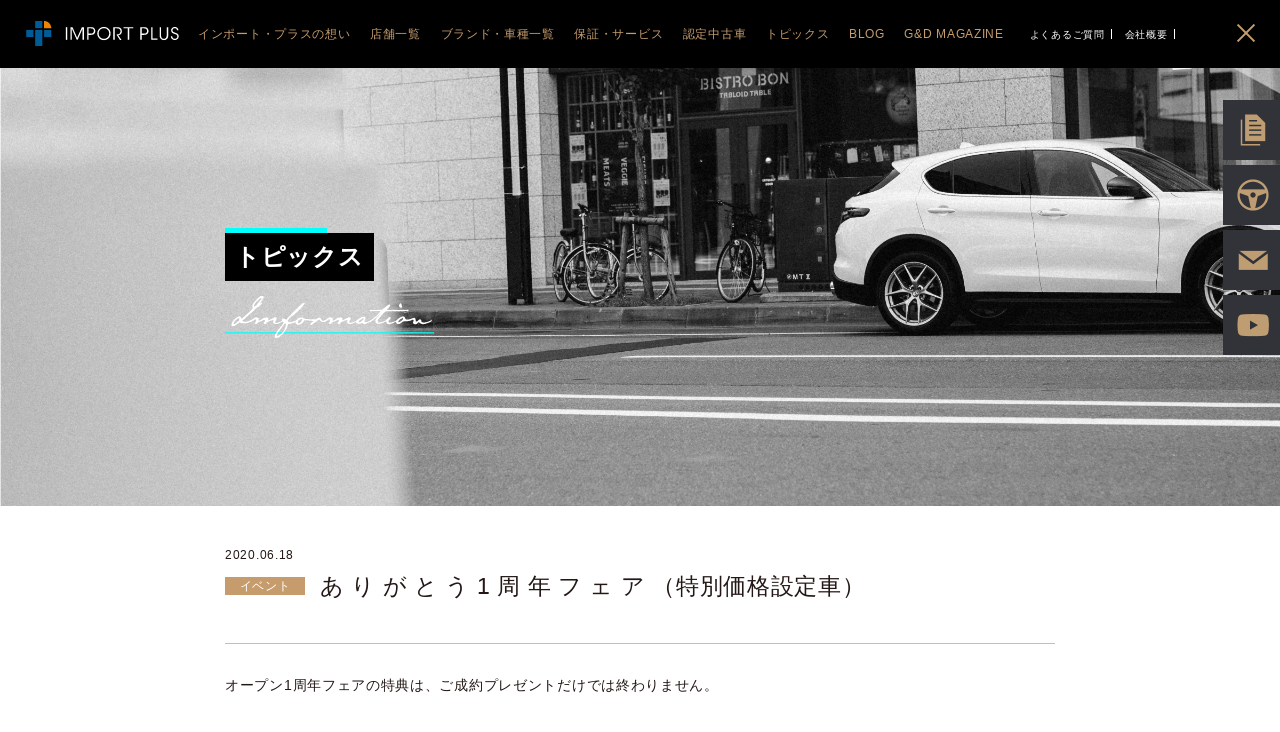

--- FILE ---
content_type: text/html; charset=UTF-8
request_url: https://www.import-plus.com/topics/event/smodel-nighteagle-fair.php
body_size: 29692
content:
<!DOCTYPE html>
<html lang="ja">
<head prefix="og: http://ogp.me/ns# fb: http://ogp.me/ns/fb# article: http://ogp.me/ns/article#">
<!-- Google Tag Manager -->
<script>(function(w,d,s,l,i){w[l]=w[l]||[];w[l].push({'gtm.start':
new Date().getTime(),event:'gtm.js'});var f=d.getElementsByTagName(s)[0],
j=d.createElement(s),dl=l!='dataLayer'?'&l='+l:'';j.async=true;j.src=
'https://www.googletagmanager.com/gtm.js?id='+i+dl;f.parentNode.insertBefore(j,f);
})(window,document,'script','dataLayer','GTM-TN77KZKT');</script>
<!-- End Google Tag Manager -->
<!-- Google Tag Manager -->
<script>(function(w,d,s,l,i){w[l]=w[l]||[];w[l].push({'gtm.start':
new Date().getTime(),event:'gtm.js'});var f=d.getElementsByTagName(s)[0],
j=d.createElement(s),dl=l!='dataLayer'?'&l='+l:'';j.async=true;j.src=
'https://www.googletagmanager.com/gtm.js?id='+i+dl;f.parentNode.insertBefore(j,f);
})(window,document,'script','dataLayer','GTM-KDR953X');</script>
<!-- End Google Tag Manager -->
<meta charset="UTF-8">
<title>あ り が と う 1 周 年 フ ェ ア （特別価格設定車）｜インポート・プラス</title>
<meta name="description" content="">
<meta name="keywords" content="">
<meta http-equiv="X-UA-Compatible" content="IE=edge">
<meta name="viewport" content="width=1100">
<meta name="format-detection" content="telephone=no">
<!-- common -->
<link rel="canonical" href="https://www.import-plus.com/topics/event/smodel-nighteagle-fair.php" />
<link href="https://www.import-plus.com/common/css/base.css" rel="stylesheet">
<link href="https://www.import-plus.com/common/css/template_new.css?=20250909" rel="stylesheet">
<!--[if lt IE 9]>
<script src="https://oss.maxcdn.com/html5shiv/3.7.2/html5shiv.min.js"></script>
<script src="https://oss.maxcdn.com/respond/1.4.2/respond.min.js"></script>
<script src="https://www.import-plus.com/common/js/jquery-1.11.3.min.js"></script>
<![endif]-->
<!--[if gte IE 9]><!-->
<script src="https://www.import-plus.com/common/js/jquery-2.1.4.min.js"></script>
<!--<![endif]-->
<script src="https://www.import-plus.com/common/js/site.js?=20250909"></script>
<!--<script src="https://www.import-plus.com/common/js/ga.js"></script>-->
<!-- / common -->
<!-- ogp -->
<meta property="og:type" content="article" />
<meta property="og:title" content="あ り が と う 1 周 年 フ ェ ア （特別価格設定車）｜インポート・プラス" />
<meta property="og:description" content="" />
<meta property="og:url" content="https://www.import-plus.com/topics/event/smodel-nighteagle-fair.php" />
<meta property="og:site_name" content="札幌の外車・輸入車ディーラーならインポート・プラス" />
<meta property="og:image" content="" />
<!-- / ogp -->

<!-- local -->
<script src="https://www.import-plus.com/common/js/jquery.matchHeight.js"></script>
<link href="https://www.import-plus.com/css/module.css" rel="stylesheet">
<script src="https://www.import-plus.com/js/module.js"></script>
<script src="https://www.import-plus.com/topics/js/more.js"></script>
<!-- / local -->

</head>

<body id="body" itemscope itemtype="http://schema.org/WebPage">

<!-- Google Tag Manager (noscript) -->
<noscript><iframe src="https://www.googletagmanager.com/ns.html?id=GTM-TN77KZKT"
height="0" width="0" style="display:none;visibility:hidden"></iframe></noscript>
<!-- End Google Tag Manager (noscript) -->
<!-- Google Tag Manager (noscript) -->
<noscript><iframe src="https://www.googletagmanager.com/ns.html?id=GTM-KDR953X"
height="0" width="0" style="display:none;visibility:hidden"></iframe></noscript>
<!-- End Google Tag Manager (noscript) -->
<header id="header">
	<p class="logo"><a href="https://www.import-plus.com/"><img src="https://www.import-plus.com/common/images/logo.svg" alt="輸入車ディーラー インポートプラス"></a></p>
	<p class="nav_btn"><a href="javascript:void(0);"></a></p>
	<!-- <p class="request_btn"><a href="https://www.import-plus.com/contact/">資料請求</a></p> -->
	<nav>
		<div>
			<div>
				<ul class="global">
					<li><a href="https://www.import-plus.com/concept/"><span>インポート・プラスの想い</span></a></li>

															<li class="has_snav"><a href="https://www.import-plus.com/brand/"><span>店舗一覧</span></a>
											<div class="dd"><div>
												<p class="sp shop_top"><a href="https://www.import-plus.com/brand/">店舗一覧TOP</a></p>
																																<dl class="dl_shop">
													<dt><a href="https://www.import-plus.com/brand/jeep/">JEEP</a></dt>
																		<dd><ul>
																			<li><a href="https://www.import-plus.com/brand/jeep/kotoni.php">ジープ札幌琴似</a></li>
																			<li><a href="https://www.import-plus.com/brand/jeep/misono.php">ジープ札幌美園</a></li>
																			<li><a href="https://www.import-plus.com/brand/jeep/kiyota.php">ジープ札幌清田</a></li>
																			<li><a href="https://www.import-plus.com/brand/jeep/asahikawa.php">ジープ旭川</a></li>
																			<li><a href="https://www.import-plus.com/brand/jeep/hakodate.php">ジープ函館</a></li>
																			<li><a href="https://www.import-plus.com/brand/jeep/aomori.php">ジープ青森</a></li>
																		</ul></dd>
																	</dl>
																											<dl class="dl_shop">
													<dt><a href="https://www.import-plus.com/brand/alfaromeo/">ALFA ROMEO</a></dt>
																		<dd><ul>
																			<li><a href="https://www.import-plus.com/brand/alfaromeo/kiyota.php">アルファ ロメオ札幌清田</a></li>
																			<li><a href="https://www.import-plus.com/brand/alfaromeo/misono.php">アルファ ロメオ札幌美園</a></li>
																			<li><a href="https://www.import-plus.com/brand/alfaromeo/asahikawa.php">アルファ ロメオ旭川</a></li>
																			<li><a href="https://www.import-plus.com/brand/alfaromeo/hakodate.php">アルファ ロメオ函館</a></li>
																			<li><a href="https://www.import-plus.com/brand/alfaromeo/aomori.php">アルファ ロメオ青森</a></li>
																		</ul></dd>
																	</dl>
																											<dl class="dl_shop">
													<dt><a href="https://www.import-plus.com/brand/fiat/">FIAT</a></dt>
																		<dd><ul>
																			<li><a href="https://www.import-plus.com/brand/fiat/kiyota.php">フィアット札幌清田</a></li>
																			<li><a href="https://www.import-plus.com/brand/fiat/asahikawa.php">フィアット旭川</a></li>
																			<li><a href="https://www.import-plus.com/brand/fiat/misono.php">フィアット札幌美園</a></li>
																			<li><a href="https://www.import-plus.com/brand/fiat/hakodate.php">フィアット函館</a></li>
																			<li><a href="https://www.import-plus.com/brand/fiat/aomori.php">フィアット青森</a></li>
																		</ul></dd>
																	</dl>
																											<dl class="dl_shop">
													<dt><a href="https://www.import-plus.com/brand/abarth/">ABARTH</a></dt>
																		<dd><ul>
																			<li><a href="https://www.import-plus.com/brand/abarth/kiyota.php">アバルト札幌清田</a></li>
																			<li><a href="https://www.import-plus.com/brand/abarth/asahikawa.php">アバルト旭川</a></li>
																			<li><a href="https://www.import-plus.com/brand/abarth/misono.php">アバルト札幌美園</a></li>
																			<li><a href="https://www.import-plus.com/brand/abarth/hakodate.php">アバルト函館</a></li>
																			<li><a href="https://www.import-plus.com/brand/abarth/aomori.php">アバルト青森</a></li>
																		</ul></dd>
																	</dl>
																											<dl class="dl_shop">
													<dt><a href="https://www.import-plus.com/brand/peugeot/">PEUGEOT</a></dt>
																		<dd><ul>
																			<li><a href="https://www.import-plus.com/brand/peugeot/hakodate.php">プジョー函館</a></li>
																			<li><a href="https://www.import-plus.com/brand/peugeot/PEU-AOMORI.php">プジョー青森</a></li>
																		</ul></dd>
																	</dl>
																											<dl class="dl_shop">
													<dt><a href="https://www.import-plus.com/brand/citroen/">CITROEN</a></dt>
																		<dd><ul>
																			<li><a href="https://www.import-plus.com/brand/citroen/hakodate.php">シトロエン函館</a></li>
																		</ul></dd>
																	</dl>
																					<!-- /.dd --></div></div>
										</li>


					<li class="has_snav"><a href="https://www.import-plus.com/brand/"><span>ブランド・車種一覧</span></a>
						<div class="dd"><div>
							<!--<p class="sp"><a href="https://www.import-plus.com/brand/">ブランド・車種一覧TOP</a></p>-->



        <dl class="dl_brand">
            <dt><a href="/brand/#jeep" class="page_link">JEEP</a></dt>
		<dd><ul>
        <li><a href="https://www.import-plus.com/brand/jeep/BVe-HYBRID.php">RENEGADE e-HYBRID</a></li>
        <li><a href="https://www.import-plus.com/brand/jeep/wrangler-4-e-catalog-spec.php">WRANGLER 4×e</a></li>
        <li><a href="https://www.import-plus.com/brand/jeep/avenger-catalog-spec.php">Avenger</a></li>
        <li><a href="https://www.import-plus.com/brand/jeep/grandcherokee-catalog-spec.php">GRAND CHEROKEE</a></li>
        <li><a href="https://www.import-plus.com/brand/jeep/gladiator-catalog-spec.php">GLADIATOR </a></li>
        <li><a href="https://www.import-plus.com/brand/jeep/wrangler-catalog-spec.php">WRANGLER</a></li>
        <li><a href="https://www.import-plus.com/brand/jeep/commander-catalog-spec.php">COMMANDER</a></li>
        <li><a href="https://www.import-plus.com/brand/jeep/compass-catalog-spec.php">COMPASS</a></li>
        <li><a href="https://www.import-plus.com/brand/jeep/renegade-catalog-spec.php">RENEGADE</a></li>
		</ul></dd>
        </dl>
        <dl class="dl_brand">
            <dt><a href="/brand/#alfaromeo" class="page_link">ALFA ROMEO</a></dt>
		<dd><ul>
        <li><a href="https://www.import-plus.com/brand/alfaromeo/JUNIOR.php">JUNIOR</a></li>
        <li><a href="https://www.import-plus.com/brand/alfaromeo/tonale-catalog-spec.php">TONALE</a></li>
        <li><a href="https://www.import-plus.com/brand/alfaromeo/giuliaquadrifoglio-catalog-spec.php">GIULIA QUADRIFOGLIO</a></li>
        <li><a href="https://www.import-plus.com/brand/alfaromeo/stelvioquadrifoglio-catalog-spec.php">STELVIO QUADRIFOGLIO</a></li>
        <li><a href="https://www.import-plus.com/brand/alfaromeo/stelvio-catalog-spec.php">STELVIO</a></li>
        <li><a href="https://www.import-plus.com/brand/alfaromeo/giulia-catalog-spec.php">GIULIA</a></li>
		</ul></dd>
        </dl>
        <dl class="dl_brand">
            <dt><a href="/brand/#fiat" class="page_link">FIAT</a></dt>
		<dd><ul>
        <li><a href="https://www.import-plus.com/brand/fiat/doblo-catalog-spec.php">Doblo</a></li>
        <li><a href="https://www.import-plus.com/brand/fiat/600HYBRID.php">600HYBRID</a></li>
        <li><a href="https://www.import-plus.com/brand/fiat/500e-catalog-spec.php">500e</a></li>
        <li><a href="https://www.import-plus.com/brand/fiat/600e-catalog-spec.php">600e</a></li>
        <li><a href="https://www.import-plus.com/brand/fiat/500X-catalog-spec.php">500X</a></li>
		</ul></dd>
        </dl>
        <dl class="dl_brand">
            <dt><a href="/brand/#abarth" class="page_link">ABARTH</a></dt>
		<dd><ul>
        <li><a href="https://www.import-plus.com/brand/abarth/abarth500e.php">ABARTH 500e</a></li>
        <li><a href="https://www.import-plus.com/brand/abarth/595-catalog-spec.php">ABART F595/695/695C</a></li>
		</ul></dd>
        </dl>
        <dl class="dl_brand">
            <dt><a href="/brand/#peugeot" class="page_link">PEUGEOT</a></dt>
		<dd><ul>
        <li><a href="https://www.import-plus.com/brand/peugeot/5008.php">5008</a></li>
        <li><a href="https://www.import-plus.com/brand/peugeot/3008.php">3008</a></li>
        <li><a href="https://www.import-plus.com/brand/peugeot/rifter.php">RIFTER</a></li>
        <li><a href="https://www.import-plus.com/brand/peugeot/408.php">408</a></li>
        <li><a href="https://www.import-plus.com/brand/peugeot/308-sw.php">308 SW</a></li>
        <li><a href="https://www.import-plus.com/brand/peugeot/308.php">308</a></li>
        <li><a href="https://www.import-plus.com/brand/peugeot/2008.php">2008</a></li>
        <li><a href="https://www.import-plus.com/brand/peugeot/208.php">208</a></li>
		</ul></dd>
        </dl>
        <dl class="dl_brand">
            <dt><a href="/brand/#citroen" class="page_link">CITROEN</a></dt>
		<dd><ul>
        <li><a href="https://www.import-plus.com/brand/citroen/c5-x.php">C5 X</a></li>
        <li><a href="https://www.import-plus.com/brand/citroen/c5-aircross-suv.php">C5 AIRCROSS SUV</a></li>
        <li><a href="https://www.import-plus.com/brand/citroen/berlingo.php">BERLINGO</a></li>
        <li><a href="https://www.import-plus.com/brand/citroen/e-c4-electric.php">e-C4 ELECTRIC</a></li>
        <li><a href="https://www.import-plus.com/brand/citroen/c4-hybrid.php">C4 HYBRID</a></li>
        <li><a href="https://www.import-plus.com/brand/citroen/c3-hybrid.php">C3 HYBRID</a></li>
		</ul></dd>
        </dl>



						<!-- /.dd --></div></div>
					</li>
					<li><a href="https://www.import-plus.com/service/"><span>保証・サービス</span></a></li>
					<li><a href="https://www.carsensor.net/usedcar/search.php?STID=CS210610&FAIR=27708" target="_blank"><span>認定中古車</span></a></li>
					<li class="has_snav"><a href="https://www.import-plus.com/topics/"><span>トピックス</span></a>
                        <div class="dd"><div>
                        <ul class="list_topics">
                            <li><a href="https://www.import-plus.com/topics/event/">イベント</a></li>
                            <li><a href="https://www.import-plus.com/topics/news/">ニュース</a></li>
                            <li><a href="https://www.import-plus.com/topics/staff/">ソーシャルメディア</a></li>
                        </ul>
                        <!-- /.dd --></div></div>
                    </li>
                    <li><a href="https://www.import-plus.com/blog/"><span>BLOG</span></a></li>
                    <li><a href="https://www.import-plus.com/gdmag/"><span>G&amp;D MAGAZINE</span></a></li>
					<!--<li><a href="https://www.import-plus.com/contact/"><span>お問い合わせ</span></a></li>-->
				</ul>
				<ul class="global global_sub">
					<li><a href="https://www.import-plus.com/faq/">よくあるご質問</a></li>
					<li><a href="https://www.import-plus.com/company/">会社概要</a></li>
				</ul>
			</div>
		</div>
	</nav>


	<ul id="nav1" class="pc">
    <li class="request"><a href="https://www.import-plus.com/catalog/"><span><img src="/common/images/icon_request.png" alt="資料請求"></span></a></li>
    <li class="test-drive"><a href="https://www.import-plus.com/democar/"><span><img src="/common/images/icon_drive.png" alt="試乗申込"></span></a></li>
    <li class="contact"><a href="https://www.import-plus.com/contact/"><span><img src="/common/images/icon_contact.png" alt="お問い合わせ"></span></a></li>
    <li class="youtube"><a href="https://www.youtube.com/channel/UC_w_SeJKQdmFFAOF7LYHhTQ" target="_blank"><span><img src="/common/images/icon_youtube.png" alt="youtube"></span></a></li>
	</ul>

	<div id="nav2" class="sp">
	<ul>
    <li class="request"><a href="https://www.import-plus.com/catalog/"><span>資料請求</span></a></li>
    <li class="test-drive"><a href="https://www.import-plus.com/democar/"><span>試乗申込</span></a></li>
    <li class="contact"><a href="https://www.import-plus.com/contact/"><span>お問合せ</span></a></li>
    <li class="youtube"><a href="https://www.youtube.com/channel/UC_w_SeJKQdmFFAOF7LYHhTQ" target="_blank"><span>Youtube</span></a></li>
	</ul>
	</div>
	<script>
$(function() {
	 $('#nav1 li a').hover(
		function(){
			$(this).find('span').stop().animate({'marginRight':'80px'},500);
		},
		function () {
			$(this).find('span').stop().animate({'marginRight':'0px'},300);
		}
	);
});
</script>

</header>
<!-- /#header -->

	<main id="container">
    
    
		<section class="mb40">
        	<div class="img_page_title" style="background:url(https://www.import-plus.com/topics/images/index_title_img.jpg) center center no-repeat; background-size:cover;">
				<div class="inner top_ind">
					<h1><span>トピックス</span></h1>
					<p class="en"><img src="https://www.import-plus.com/topics/images/index_title.svg" alt="Topics"/></p>
				</div>
			</div>
    	</section>
        
		<section>
			<div class="content_width" style="margin-bottom: 20px;">
				<article class="module_block entry_block">
					<header>
						<time>2020.06.18</time>
						<p class="cate">イベント</p>
						<h1>あ り が と う 1 周 年 フ ェ ア （特別価格設定車）</h1>
					</header>

					<div class="body">
						<p>オープン1周年フェアの特典は、ご成約プレゼントだけでは終わりません。<br /><br>もう1つの目玉は、1台限り！早い者勝ち！の特別価格設定車です。</p><br><br><p>フェア開催の6月20日(土)～28日(日)までの期間中にご成約のお客様限定で、<br /><br>またとないスペシャル価格のおクルマを4台ご用意いたしました！</p><br><br><p><br /><br>まずは、Jeep® Renegade。<br /><br>随所に施されたブラックアクセントが圧倒的な存在感を放ち<br /><br>特別色のボディーカラーでプレミアム感を増した全国100台限定モデル。(当カラー)</p><br><br><p><img alt="BV.PNG" src="https://www.import-plus.com/images/a02fd47a898b2c817c41cf64508ff8d4fc9547b8.PNG" width="400" height="390" class="mt-image-left" style="float: left; margin: 0 20px 20px 0;" /><strong>【新車】Jeep® Renegade Night Eagle</strong><br /><br>ボディーカラー　スレートブルーP/C<br /><br>装備：18インチブラックアルミホイール<br /><br>　　　リアバックアップカメラ<br /><br>　　　リアパークアシスト　など特別装備12点</p><br><br><p></p><br><br><p>次は、Jeep® Compass。<br /><br>老若男女問わず人気があり優れた快適性とラグジュアリーさを備えた全国80台限定モデル。(当カラー)</p><br><br><p><img alt="M6.PNG" src="https://www.import-plus.com/images/f84e0a4c8a689ccddafbc52b259796b7bfd49d4b.PNG" width="400" height="385" class="mt-image-left" style="float: left; margin: 0 20px 20px 0;" /><strong>【新車】Jeep® Compass S-Model</strong><br /><br>ボディーカラー　ミニマルグレーメタリックC/C<br /><br>装備：19インチアルミホイール（グラナイトカラー）<br /><br>　　　Beats Audioプレミアムサウンドシステムスピーカー<br /><br>　　　前面衝突警報（クラッシュミティゲーション付）<br /><br>　　　など特別装備13点</p><br><br><p></p><br><br><p><br /><br>3つ目の特別価格設定車は、ご購入後も安心！<br /><br>ジープ青森でアフターメンテナンスが受けられる「FIAT」</p><br><br><p><img alt="DSCN2265.JPG" src="https://www.import-plus.com/images/503e300f320574baa6a2d7ebecc53745a548df68.JPG" width="350" height="480" class="mt-image-left" style="float: left; margin: 0 20px 20px 0;" /><strong>【登録済未使用車】FIAT 500 1.2POP</strong><br /><br>ボディーカラー　ミントグリーン<br /><br>装備：マルチファンクションディスプレイ<br /><br>　　　LEDデイランプ<br /><br>　　　ハロゲンヘッドライト　など</p><br><br><p></p><br><br><p>そして最後は不動の人気者 Jeep® Wrangler。<br /><br>全身のクオリティに磨きをかけ、より一層快適性を高めた上級グレードをご用意！</p><br><br><p><img alt="DSCN2166.JPG" src="https://www.import-plus.com/images/7b6ccc9358dd7c07f43d6caa634d2babd3f30e0d.JPG" width="350" height="480" class="mt-image-left" style="float: left; margin: 0 20px 20px 0;" /><strong>【登録済未使用車】Jeep® Wrangler Umlimited Sahara</strong><br /><br>ボディーカラー　パンプキンオレンジ<br /><br>装備：レザーシート<br /><br>　　　ParkSense®フロント / リアパークアシスト<br /><br>　　　ブラインドスポットモニター　　など</p><br><br><p><br /><br>価格については昨日(19日)の東奥日報朝刊をご覧いただくか、ジープ青森へお問合せ下さい。</p><br><br><p>その他、インポート・プラスでは中古車を多数お取り扱いしております。<br /><br>ネット掲載しているものはもちろん入庫したばかりのおクルマもございますので<br /><br>お探しの1台がある方はぜひお気軽にお問合せ下さい。<br /><br>Link：<a href="https://www.carsensor.net/usedcar/search.php?STID=CS210610&FAIR=27708">インポート・プラス_中古車情報</a><br /><br></p>
					</div>

					<aside class="prevnext_pager">
						<ul>
							<li class="prev"><a href="https://www.import-plus.com/topics/news/fca-masuku-corona.php"><span>F C A からの贈り物</span></a></li>
							<li class="next"><a href="https://www.import-plus.com/topics/event/arigatou-1th-fair.php"><span>あ り が と う 1 周 年 フ ェ ア</span></a></li>
						</ul>
					</aside>

					
					
								
					

					
                	
                		
                
					
					
					<aside class="relation_entry_block">
						<h1><span>同じカテゴリの新着記事</span></h1>
						<ul>
					
							<li>
								<a href="https://www.import-plus.com/topics/event/pink-wrangler-caravan.php">
									<span class="ph" style="background-image: url();"></span>
									<span class="date">2025.09.08</span><br>
									<span class="title">9/28開催 ピンクラングラーでオフロードを体験しよう！</span>
								</a>
							</li>
					
					
					
							<li>
								<a href="https://www.import-plus.com/topics/event/peugeot-lion-hybrid.php">
									<span class="ph" style="background-image: url();"></span>
									<span class="date">2025.09.06</span><br>
									<span class="title">Peugeot LION HYBRID FAIR開催</span>
								</a>
							</li>
					
					
					
							<li>
								<a href="https://www.import-plus.com/topics/event/fiatfiat-fiatfiat.php">
									<span class="ph" style="background-image: url();"></span>
									<span class="date">2025.09.05</span><br>
									<span class="title">ピッタリFIATフェア開催</span>
								</a>
							</li>
					
					
					
							<li>
								<a href="https://www.import-plus.com/topics/event/jeep-one-of-41.php">
									<span class="ph" style="background-image: url();"></span>
									<span class="date">2025.09.01</span><br>
									<span class="title">9/13～9/22 Jeep One of 41 FAIR開催 </span>
								</a>
							</li>
					
						</ul>
					</aside>
					
										
					
				</article>
			</div>
		</section>
		<nav class="local_bottom_nav">
			<ul>
				<li><a href="https://www.import-plus.com/topics/event/">イベント</a></li>
				<li><a href="https://www.import-plus.com/topics/news/">ニュース</a></li>
				<li><a href="https://www.import-plus.com/topics/staff/">ソーシャル<br class="sp">メディア</a></li>
			</ul>
		</nav>

	</main>
	<!-- /#container -->

<!-- floating_banner -->
<!--<div class="floating_banner">
    <a href="https://www.import-plus.com/topics/event/pink-wrangler-caravan.php">
        <picture>
            <source media="(max-width: 768px)" srcset="https://www.import-plus.com/images/f_banner_pink-wrangler-caravan_sp.png">
            <img src="https://www.import-plus.com/images/f_banner_pink-wrangler-caravan_pc.png" alt="9月28日（日）10:00～16:00 ピンクラングラーキャラバンオフロード試乗体験会開催">
        </picture>
    </a>
    <p class="close"><img src="https://www.import-plus.com/common/images/icon_close.svg" alt="閉じる"></p>
</div>-->
<!-- /floating_banner -->

<footer id="footer">
	<div class="footer_area">
		<p class="logo"><a href="https://www.import-plus.com/"><img src="https://www.import-plus.com/common/images/logo.svg" alt="輸入車ディーラー インポートプラス"></a></p>
		<ul class="footer_navi">
			<li><a href="https://www.import-plus.com/concept/">インポート・プラスの想い</a></li>
			<li>
							<dl>
								<dt><a href="https://www.import-plus.com/brand/jeep/">JEEP</a></dt>
								<dd><ul>
									<li><a href="https://www.import-plus.com/brand/jeep/kotoni.php">ジープ札幌琴似</a></li>
									<li><a href="https://www.import-plus.com/brand/jeep/misono.php">ジープ札幌美園</a></li>
									<li><a href="https://www.import-plus.com/brand/jeep/kiyota.php">ジープ札幌清田</a></li>
									<li><a href="https://www.import-plus.com/brand/jeep/asahikawa.php">ジープ旭川</a></li>
									<li><a href="https://www.import-plus.com/brand/jeep/hakodate.php">ジープ函館</a></li>
									<li><a href="https://www.import-plus.com/brand/jeep/aomori.php">ジープ青森</a></li>
								</ul></dd>
							</dl>
							<dl>
								<dt><a href="https://www.import-plus.com/brand/alfaromeo/">ALFA ROMEO</a></dt>
								<dd><ul>
									<li><a href="https://www.import-plus.com/brand/alfaromeo/kiyota.php">アルファ ロメオ札幌清田</a></li>
									<li><a href="https://www.import-plus.com/brand/alfaromeo/misono.php">アルファ ロメオ札幌美園</a></li>
									<li><a href="https://www.import-plus.com/brand/alfaromeo/asahikawa.php">アルファ ロメオ旭川</a></li>
									<li><a href="https://www.import-plus.com/brand/alfaromeo/hakodate.php">アルファ ロメオ函館</a></li>
									<li><a href="https://www.import-plus.com/brand/alfaromeo/aomori.php">アルファ ロメオ青森</a></li>
								</ul></dd>
							</dl>
							<dl>
								<dt><a href="https://www.import-plus.com/brand/fiat/">FIAT</a></dt>
								<dd><ul>
									<li><a href="https://www.import-plus.com/brand/fiat/kiyota.php">フィアット札幌清田</a></li>
									<li><a href="https://www.import-plus.com/brand/fiat/asahikawa.php">フィアット旭川</a></li>
									<li><a href="https://www.import-plus.com/brand/fiat/misono.php">フィアット札幌美園</a></li>
									<li><a href="https://www.import-plus.com/brand/fiat/hakodate.php">フィアット函館</a></li>
									<li><a href="https://www.import-plus.com/brand/fiat/aomori.php">フィアット青森</a></li>
								</ul></dd>
							</dl>
							<dl>
								<dt><a href="https://www.import-plus.com/brand/abarth/">ABARTH</a></dt>
								<dd><ul>
									<li><a href="https://www.import-plus.com/brand/abarth/kiyota.php">アバルト札幌清田</a></li>
									<li><a href="https://www.import-plus.com/brand/abarth/asahikawa.php">アバルト旭川</a></li>
									<li><a href="https://www.import-plus.com/brand/abarth/misono.php">アバルト札幌美園</a></li>
									<li><a href="https://www.import-plus.com/brand/abarth/hakodate.php">アバルト函館</a></li>
									<li><a href="https://www.import-plus.com/brand/abarth/aomori.php">アバルト青森</a></li>
								</ul></dd>
							</dl>
							<dl>
								<dt><a href="https://www.import-plus.com/brand/peugeot/">PEUGEOT</a></dt>
								<dd><ul>
									<li><a href="https://www.import-plus.com/brand/peugeot/hakodate.php">プジョー函館</a></li>
									<li><a href="https://www.import-plus.com/brand/peugeot/PEU-AOMORI.php">プジョー青森</a></li>
								</ul></dd>
							</dl>
							<dl>
								<dt><a href="https://www.import-plus.com/brand/citroen/">CITROEN</a></dt>
								<dd><ul>
									<li><a href="https://www.import-plus.com/brand/citroen/hakodate.php">シトロエン函館</a></li>
								</ul></dd>
							</dl>
			</li>
		</ul>
		<ul class="footer_navi_b">
			<li><a href="https://www.import-plus.com/service/">保証・サービス</a></li>
			<li><a href="https://www.carsensor.net/usedcar/search.php?STID=CS210610&FAIR=27708" target="_blank">認定中古車</a></li>
			<li><a href="https://www.import-plus.com/topics/">トピックス</a></li>
			<li><a href="https://www.import-plus.com/contact/">お問い合わせ</a></li>
			<li><a href="https://www.import-plus.com/faq/">よくあるご質問</a></li>
			<li><a href="https://www.import-plus.com/company/">会社概要</a></li>
			<li><a href="https://www.import-plus.com/concept/recruit.php">採用情報</a></li>
            <li><a href="https://www.import-plus.com/blog/">BLOG</a></li>
            <li><a href="https://www.import-plus.com/gdmag/">G&amp;D MAGAZINE</a></li>
			<li><a href="https://www.import-plus.com/life/">IMPORT PLUS LIFE</a></li>
			<li><a href="https://www.hips-rentacar.com/" target="_blank">Hipsレンタカー</a></li>
		</ul>
	</div>
	<p class="copyright"><small class="copyright">© 2025 Import Plus Co.,Ltd.</small></p>
</footer>
<!-- /#footer -->
<script type="text/javascript">
  (function () {
    var tagjs = document.createElement("script");
    var s = document.getElementsByTagName("script")[0];
    tagjs.async = true;
    tagjs.src = "//s.yjtag.jp/tag.js#site=8pw5FYl&referrer=" + encodeURIComponent(document.location.href) + "";
    s.parentNode.insertBefore(tagjs, s);
  }());
</script>
<noscript>
  <iframe src="//b.yjtag.jp/iframe?c=8pw5FYl" width="1" height="1" frameborder="0" scrolling="no" marginheight="0" marginwidth="0"></iframe>
</noscript>
</body>
</html>

--- FILE ---
content_type: text/css
request_url: https://www.import-plus.com/common/css/template_new.css?=20250909
body_size: 40298
content:
@charset "utf-8";

@import url('https://fonts.googleapis.com/css?family=Cinzel');

/* ========================================================
	template.css => テンプレート用CSS
======================================================== */
html,body{
    width: 100%;
    overflow-x: hidden;
}
html {
	font-size: 62.5%;
}
body {
	background-color: #fff;
	font-size: 10px;
	font-size: 1rem;
	line-height: 1.7;
	letter-spacing: 0.07em;
	color: #231815;
	font-family: 'Hiragino Kaku Gothic Pro', 'ヒラギノ角ゴ Pro W3', メイリオ, Meiryo, 'ＭＳ Ｐゴシック', sans-serif;
	-webkit-text-size-adjust: 100%;
}
body.m {
	font-family: 'Hiragino Kaku Gothic Pro', 'ヒラギノ角ゴ Pro W3', メイリオ, Meiryo, 'ＭＳ Ｐゴシック', sans-serif;
}
table {
	border-collapse: collapse;
	border-spacing: 0;
	line-height: 1.7;
}
a {
	text-decoration: none;
	-webkit-transition: color 0.15s, background-color 0.15s, background-image 0.15s, border 0.15s, opacity 0.15s;
	-o-transition: color 0.15s, background-color 0.15s, background-image 0.15s, border 0.15s, opacity 0.15s;
	transition: color 0.15s, background-color 0.15s, background-image 0.15s, border 0.15s, opacity 0.15s;
	color: #231815;
}
a:hover {
}
a.a_reverse,
.a_reverse a {
	text-decoration: none;
}
a.a_reverse[href]:hover,
.a_reverse a[href]:hover {
	text-decoration: underline;
}

#container a {
	color:#231815;
}
#container a:hover {
}


label {
	cursor: pointer;
}
input, select, textarea, button {
	margin: 0;
	vertical-align: middle;
	font-family: inherit;
	outline: none;
	font-size: 100%;
	-webkit-box-sizing: border-box;
	-moz-box-sizing: border-box;
	box-sizing: border-box;
}

button {
	cursor: pointer;
}
iframe {
	vertical-align: middle;
}
img {
	max-width: 100%;
	height: auto;
	-webkit-box-sizing: border-box;
	-moz-box-sizing: border-box;
	box-sizing: border-box;
}
@media screen and (max-width: 768px) {
	img {
		max-width: 100%;
		height: auto;
		-webkit-box-sizing: border-box;
		-moz-box-sizing: border-box;
		box-sizing: border-box;
	}
	iframe {
		max-width: 100%;
		height: 200px;
	}
}



/* pc / sp
============================================================================================================ */
.sp,
.sps {
	display: none !important;
}
@media screen and (max-width: 768px) {
	.pc {
		display: none !important;
	}
	.sp {
		display: block !important;
	}
	img.sp, span.sp, br.sp, em.sp, strong.sp {
		display: inline !important;
	}
}
@media screen and (max-width: 370px) {
	.sps {
		display: block !important;
	}
	img.sps, spsan.sps, br.sps, em.sps, strong.sps {
		display: inline !important;
	}
}


/* sp
============================================================================================================ */
@media screen and (max-width: 768px) {
	*[data-label] img {
		display: none;
	}
	*[data-label]:before {
		content: attr(data-label);
	}
	*[data-label-r]:after {
		content: attr(data-label-r);
	}
	.sp_mincho {
		font-family: "ヒラギノ明朝 ProN W3", "Hiragino Mincho ProN", serif;
	}
}

/* font-size
============================================================================================================ */
.fz_s {
	font-size: 12px;
	font-size: 1.2rem;
	line-height: 1.5;
}
.fz_m {
}
.fz_l {
	font-size: 16px;
	font-size: 1.6rem;
	line-height: 1.6;
}
.fz_ll {
}
@media screen and (max-width: 768px) {
	.fz_s {
		font-size: 1.1rem;
	}
	.fz_l {
		font-size: 1.5rem;
	}
}


/* w
============================================================================================================ */
.w {
	position: relative;
	display: block;
	width: 1000px;
	margin-left: auto;
	margin-right: auto;
	-webkit-box-sizing: border-box;
	-moz-box-sizing: border-box;
	-o-box-sizing: border-box;
	-ms-box-sizing: border-box;
	box-sizing: border-box;
}
.mw {
	min-width: 1000px;
}
.w:after,
.mw:after {
	content: "."; display: block; height: 0; clear: both; visibility: hidden; line-height: 0; overflow: hidden;
}
@media screen and (max-width: 1000px) {
	.w {
		width: 90%;
		margin-left: auto;
		margin-right: auto;
	}
	.mw {
		min-width: 100%;
	}
}
@media screen and (max-width: 768px) {
	.w {
		width: auto;
		padding: 0;
	}
	#container.sub .w {
		width: auto;
		padding: 0 10px;
	}
	.mw {
		min-width: 0;
	}
	.pl {
		width: auto;
		padding: 0 10px;
	}
}



/* hv_wh
============================================================================================================ */
a.hv_wh,
button.hv_wh,
a .hv_wh,
.hv_wh a {
	position: relative;
	display: inline-block;
}
a.hv_wh:after,
button.hv_wh:after,
a .hv_wh:after,
.hv_wh a:after {
	content: "";
	position: absolute;
	left: 0;
	right: 0;
	top: 0;
	bottom: 0;
	background-color: rgba(255,255,255,0);
	-webkit-transition: background 0.15s;
	-o-transition: background 0.15s;
	transition: background 0.15s;
	z-index: 3;
}
a.hv_wh:hover:after,
button.hv_wh:hover:after,
a:hover .hv_wh:after,
.hv_wh a:hover:after {
	background-color: rgba(255,255,255,0.3);
}
@media screen and (max-width: 768px) {
	a.hv_wh:after,
	button.hv_wh:after,
	a .hv_wh:after,
	.hv_wh a:after {
		content: none;
	}
}


/* ヘッダー
============================================================================================================ */
#header {
	position: fixed;
	width: 100%;
	color: #212121;
	z-index: 100;
	background: rgba(0,0,0,0.0);
	-webkit-transition: background 0.3s;
	-o-transition: background 0.3s;
	transition: background 0.3s;
	height: 68px;
}
#header.open {
	background: rgba(0,0,0,0.66);
}
#header .logo {
	float: left;
	padding: 12px 0 22px 3vw;
	font-size: 20px;
	font-size: 2rem;
	-webkit-box-sizing: border-box;
       -moz-box-sizing: border-box;
         -o-box-sizing: border-box;
        -ms-box-sizing: border-box;
            box-sizing: border-box;
	position: relative;
	z-index: 5;
}
#header .logo img {
	width: 153px;
	height: 25px;
	vertical-align: bottom;
}
#header .head_r {
	float: right;
	margin-top: 20px;
}
#header .head_r ul li{
	display: inline-block;
	margin-left: 25px;
}
#header .head_r ul li a {
	position: relative;
	display: block;
	padding: 0 0 0 16px;
	vertical-align: middle;
	text-decoration: none;
	font-size: 13px;
}
#header .head_r ul li a:before,
#header .head_r ul li a:after{
	position: absolute;
	top: 0;
	bottom: 0;
	left: 0;
	margin: auto;
	content: "";
	vertical-align: middle;
}
#header .head_r ul li a:before{
	width: 10px;
	height: 10px;
	background: #ffffff;
}
#header .head_r ul li a:after{
	left: 2px;
	width: 3px;
	height: 3px;
	border-top: 1px solid #fff;
	border-right: 1px solid #fff;
	-webkit-transform: rotate(45deg);
	transform: rotate(45deg);
}
#header .head_r ul li a:hover {
	text-decoration: underline;
}



@media screen and (max-width: 850px) {
	#header {
		position: absolute;
		height: 50px;
		border-bottom: 0;
		background: #000;
	}
	#header.open {
		background: #000;
		position: fixed;
	}
	#header .head {
		padding: 0;
		height: 45px;

	}
	#header .logo {
		display: block;
		position: relative;
		float: none;
		z-index: 5;
		width: auto;
		padding-top: 13px;
		padding-right: 50px;
		padding-bottom: 0;
		padding-left: 10px;
		font-size: 15px;
		font-size: 1.5rem;
		text-align: left;
	}
	#header .logo span {
		padding-top: 5px;
	}
	#header .logo img {
		max-height: 45px;
		width: auto;
		margin-right: 10px;
	}
	#header .head_r {
		float: none;
		margin-top: 0;
		margin-right: 0;
		position: fixed;
		top: 15px;
		right: 53px;
		z-index: 6;
	}

	#header nav div > ul.s_nav a {
		font-size: 1.2rem !important;
	}


}
/* nav
------------------------------------------------------------- */
#header nav {
}
@media screen and (max-width: 850px) {
	/* open */
	#header.open .nav_btn:before {
		opacity: 0;
	}
	#header.open .nav_btn a:before {
		-webkit-transform: translateY(0) rotate(45deg);
		-ms-transform: translateY(0) rotate(45deg);
		transform: translateY(0) rotate(45deg);
	}
	#header.open .nav_btn a:after {
		-webkit-transform: translateY(0) rotate(-45deg);
		-ms-transform: translateY(0) rotate(-45deg);
		transform: translateY(0) rotate(-45deg);
	}
	#header.open nav {
		height: 100%;
		opacity: 1;
	}

	#header nav .has_snav > a:before {
		-webkit-transform: translateY(3px);
		-ms-transform: translateY(3px);
		-o-transform: translateY(3px);
		transform: translateY(3px);
	}
	#header nav .has_snav > a.open:before {
		-webkit-transform: translateY(0) rotate(180deg);
		-ms-transform: translateY(0) rotate(180deg);
		transform: translateY(0) rotate(180deg);
	}
	#header nav .has_snav > a.open:after {
		display:none;
	}
}


	#nav1 {
    margin-left: 20px;
    font-size: 100%;
    font-weight: bold;
    list-style: none;
}
#nav1 li {
    margin-bottom: 0.8em;
    position: absolute;
    right: -83px;
}
#nav1 li a {
    text-decoration: none;
    color: #bf9d73;
}
#nav1 li a:hover {
   /* color: #FF9900;*/
}

#nav1 li img{
	width: 140px;
}
#nav1 .request{
	top:100px;
}
#nav1 .test-drive {
    top: 165px;
}
#nav1 .contact{
	top: 230px;
}
#nav1 .youtube{
    top: 295px;
}
#nav2 {
    position: fixed;
    bottom: 0;
    width: 100%;
}
#nav2 ul {
    display: -webkit-box;
    display: -ms-flexbox;
    display: flex;
    width: 100%;
}
#nav2 ul li {
    width: 25%;
    background: #313339;
}

#nav2 ul li a {
    padding: 14px;
    display: block;
    position: relative;
    font-size: 1.2rem;
    font-weight: bold;
    text-align: center;
    color: #bf9d73;
    box-sizing: border-box;
}


#nav2 ul .request a span:before{ 
	content: "";
    width: 35px;
    height: 40px;
    margin: -2px auto 0;
    background: url(/common/images/icon_request_sp.png) center top no-repeat;
        background-size: auto 38px;
    vertical-align: middle;
    display: block;
}
#nav2 ul .test-drive a span:before{ 
	content: "";
    width: 35px;
    height: 40px;
    margin: -2px auto 0;
    background: url(/common/images/icon_drive_sp.png) center top no-repeat;
        background-size: auto 38px;
    vertical-align: middle;
    display: block;
}

#nav2 ul .contact a span:before{ 
	content: "";
    width: 35px;
    height: 40px;
    margin: -2px auto 0;
    background: url(/common/images/icon_contact_sp.png) center top no-repeat;
        background-size: auto 38px;
    vertical-align: middle;
    display: block;
}
#nav2 ul .youtube a span:before{ 
	content: "";
    width: 35px;
    height: 40px;
    margin: -2px auto 0;
    background: url(/common/images/icon_youtube_sp.png) center top no-repeat;
        background-size: auto 38px;
    vertical-align: middle;
    display: block;
}




/* copyright
------------------------------------------------------------- */
.copyright {
	clear: both;
	display: block;
	font-size: 11px;
	font-size: 1.1rem;
	text-align: right;
	background: #000;
	padding: 0.5em 1em;
}
@media screen and (max-width: 768px) {
	.copyright {
		display: block;
		font-size: 1.0rem;
		text-align: right;
	}
}





/* ===================================================================================================================

	コンテンツ

=================================================================================================================== */

/* topic_path
============================================================================================================ */
.topic_path{
	font-size: 11px;
	font-size: 1.1rem;
	padding: 5px 0;
	position: relative;
	z-index: 1;
}
.topic_path li{
	display: inline-block;
}
.topic_path li a:after{
	content:">";
	margin-left: 5px;
}
@media screen and (max-width: 768px) {
	.topic_path{
		display: none;
		font-size: 10px;
		font-size: 1.0rem;
	}
}



/* list-arrow
============================================================================================================ */
.list-arrow li{
position: relative;
vertical-align: middle;
}
.list-arrow li:before,
.list-arrow li:after{
position: absolute;
top: 0;
bottom: 0;
left: 0;
margin: auto;
content: "";
vertical-align: middle;
}
.list-arrow li:before{
	left: 15px;
	box-sizing: border-box;
	width: 4px;
	height: 4px;
	border: 4px solid transparent;
	border-left: 4px solid #007fc6;
}

.lead > p{
	margin-bottom: 20px;
}




/* footer
============================================================================================================ */
#footer{
	background: #1A1A1A;
	color: #fff;
}
#footer .footer_area {
	width: 1200px;
	margin: 0 auto;
	padding: 50px 0;
}
#footer .footer_area .logo {
	width: 185px;
	height: 30px;
}
#footer .footer_navi a,
#footer .footer_navi_b a,
#footer .footer_navi span,
#footer .footer_navi_b span{
	color: #fff !important;
	display: block;
	font-size: 12px;
	font-size: 1.2em;
	padding: 0 1em;
}
#footer .footer_navi a:hover,
#footer .footer_navi_b a:hover{
	opacity: 0.8;
}
#footer .footer_navi{
	margin-top: 35px;
}
#footer .footer_navi li {
	float: left;
	border-left: 1px solid #fff;
	padding-bottom: 1em;
}
#footer .footer_navi li:first-child {
	border-left: none;
}
#footer .footer_navi li dl{
	float:left;
}
#footer .footer_navi li ul {
	float: left;
	/*border-left: 1px solid #fff;*/
	margin-top: 1em;
}
#footer .footer_navi li a + ul,
#footer .footer_navi li span + ul {
	border-left: none;
}
#footer .footer_navi li ul li {
	float: none;
	border-left: none;
	padding-bottom: 0;
}
#footer .footer_navi_b {
	clear: both;
	margin-top: 20px;
}
#footer .footer_navi_b li {
	float: left;
	border-left: 1px solid #fff;
}
#footer .footer_navi_b li:first-child {
	border-left: none;
}
#footer .footer_navi:after,
#footer .footer_navi_b:after{
	content: "."; display: block; height: 0; clear: both; visibility: hidden; line-height: 0; overflow: hidden;
}

@media screen and (max-width: 1200px) {
	#footer .footer_area {
		width: 94%;
		margin: 0 auto;
	}
}
@media screen and (max-width: 768px) {
	#footer .footer_area {
		width: 80%;
		margin: 0 auto;
		padding: 50px 0 40px;
	}
	#footer .footer_area .logo {
		width: 185px;
		height: 30px;
	}
	#footer .footer_navi a,
	#footer .footer_navi_b a{
		color: #fff !important;
		display: block;
		font-size: 12px;
		font-size: 1.2em;
		padding: 0;
	}
	#footer .footer_navi li {
		float: none;
		border-left: none;
/*		border-bottom: 1px solid #fff;*/
		padding: 1em 0;
	}
	#footer .footer_navi li ul {
		float: none;
		border-left: none;
		border-top: 1px solid #fff;
		margin-top: 1em;
		padding-top: 1.75em;
		padding-left: 1.5em;
	}
	#footer .footer_navi li ul li {
		border-bottom: none;
		display: inline-block;
		margin-right: 1em;
		padding: 0 0 0.5em;
	}
	#footer .footer_navi li a + ul {
		border-top: none;
		padding-top: 0;
	}
	#footer .footer_navi_b li {
		float: none;
		border-left: none;
		margin-bottom: 0.5em;
	}
    #footer .footer_navi li dl {
    margin-top: 15px;
}
}



/* ===================================================================================================================

	モジュール

=================================================================================================================== */

/* section
============================================================================================================ */
.section + .section,
.section-border + .section,
.section_s + .section {
	margin-top: 40px;
}
@media screen and (max-width: 768px) {
	.section + .section {
		margin-top: 30px;
	}
}

/* btn
============================================================================================================ */

.btn01{
}
@media screen and (max-width: 768px) {
	.btn01.btn_l{
	}
}



/* title
============================================================================================================ */
.title_l {
	margin-bottom: 30px;
	font-size: 30px;
	font-size: 3rem;
	color: #007fc6;
	text-align: center;
	font-weight: normal;
}
.title_m {
	font-size: 24px;
	font-size: 2.4rem;
	margin-bottom: 20px;
	letter-spacing: 1px;
}
.title_s {
	font-size: 16px;
	font-size: 1.6rem;
	margin-bottom: 5px;
}
.caption {
	margin-bottom: 10px !important;
	font-size: 18px;
	font-size: 1.8rem;
	color: #007fc6;
	text-align: left;
	font-weight: normal;
}

@media screen and (max-width: 768px) {
	.title_l {
		font-size: 1.8rem;
	}
	.title_m {
		font-size: 1.6rem;
		margin-bottom: 10px;
	}
	.title_s {
		font-size: 1.4rem;
	}
	.caption {
			font-size: 1.4rem;
		}
}


/* table
============================================================================================================ */
table.basic {
	width: 100%;
	border: 1px solid #d9d9d9;
	line-height: 1.6;
	table-layout: fixed;
}
table.basic th,
table.basic td {
	padding: 0.6em 1em;
	border: 1px solid #d9d9d9;
	word-wrap:break-word;
}
table.basic th {
	background:#f2f2f2;
}
table.basic.th_center th {
	text-align: center;
	font-weight: bold;
}
table.basic.td_cetner td {
	text-align: center;
}
table.basic.td_right td {
	text-align: right;
}

table.border_none td,
table.border_none th{
	padding-bottom: 20px;
}

table.form {
	width: 100%;
	border: 1px solid #231815;
	line-height: 1.6;
	table-layout: fixed;
}
table.form th,
table.form td {
	padding: 0.6em 1em;
	border-bottom: 1px dashed #231815;
	word-wrap:break-word;
}
table.form tr:nth-child(odd) td {
	background:#efefef;
}
table.form th {
	background:#efefef;
	border-right: 1px solid #231815;
}

table.basic.border_c th,
table.basic.border_c td{
	border: 1px solid #231815 !important;
}
table.form input[type=text],
table.form input[type=tel],
table.form select,
table.form textarea {
	max-width: 100%;
	padding: .4em;
	border: 1px solid #aaaaaa;
	font-size: 14px;
	font-size: 1.4rem;
}
table.form input.size01 {
	width: 80%;
}
table.form input.size02 {
	width: 150px;
}
table.form input.size03 {
	width: 320px;
}
table.form input.size04 {
	width: 85px;
}
table.form textarea.size01 {
	width: 100%;
	height: 160px;
}
table .w10 {width: 10%;}
table .w15 {width: 15%;}
table .w20 {width: 20%;}
table .w25 {width: 25%;}
table .w30 {width: 30%;}
table .w35 {width: 35%;}
table .w40 {width: 40%;}
table .w45 {width: 45%;}
table .w50 {width: 50%;}

@media screen and (max-width: 768px) {
	table.basic {
		border-width: 2px;
		font-size: 1.2rem;
		line-height: 1.5;
	}
	table.basic th,
	table.basic td {
		padding: 0.5em;
	}
	table.basic th {
		width: 10%;
	}
	table.basic td {
		width: 20%;
	}

	table.form th,
	table.form td {
		display: block;
		border-right: none;
		padding: 10px;
	}
	table.form td {
		background: none !important;
	}


}


/* link
============================================================================================================ */
a.blank {
	padding: 3px 26px 3px 0;
	background: url(../images/parts/ico_blank.png) 100% no-repeat;
}
a.pdf {
	padding: 3px 22px 3px 0;
	background: url(../images/parts/ico_pdf.png) 100% no-repeat;
}

@media screen and (max-width: 768px) {
	a.blank {
		background-image: url(../images/parts/ico_blank_sp.png);
		-webkit-background-size: 16px;
		background-size: 16px;
	}
	a.pdf {
		background-image: url(../images/parts/ico_pdf_sp.png);
		-webkit-background-size: 16px;
		background-size: 16px;
	}
}



/* li
============================================================================================================ */
/* square
------------------------------------------------------------- */
ul.square li {
	position: relative;
	padding-left: 1em;
}
ul.square li:before {
	content: "■";
	position: absolute;
	left: 0;
}

/* circle
------------------------------------------------------------- */
ul.circle li {
	position: relative;
	padding-left: 1em;
}
ul.circle li:before {
	content: "●";
	position: absolute;
	left: 0;
}

/* asterisk
------------------------------------------------------------- */
ul.asterisk li {
	position: relative;
	padding-left: 1em;
	margin-bottom: 5px;
}
ul.asterisk li:before {
	content: "＊";
	position: absolute;
	left: 0;
}


/* disc
------------------------------------------------------------- */
ul.disc li {
	position: relative;
	padding-left: 1em;
}
ul.disc li:before {
	content: "・";
	position: absolute;
	left: 0;
}

/* notes
------------------------------------------------------------- */
ul.notes li {
	position: relative;
	padding-left: 1em;
}
ul.notes li:before {
	content: "※";
	position: absolute;
	left: 0;
}

/* decimal
------------------------------------------------------------- */
ol.decimal {
	list-style-type: decimal;
}
ol.decimal li {
	margin-left: 2em;
}

/* parentheses
------------------------------------------------------------- */
ol.parentheses li {
	position: relative;
	padding-left: 2em;
}
ol.parentheses li .num {
	position: absolute;
	left: 0;
}



/* img
============================================================================================================ */
@media screen and (max-width: 768px) {
	.sp_img50p img {
		max-width: 50%;
	}
}


/* img.radius
============================================================================================================ */
img.radius {
	border-radius: ;
}


/* .page_top
============================================================================================================ */
.page_top{
}
@media screen and (max-width: 768px) {
	.page_top{
	}
}

/* nav
------------------------------------------------------------- */
#header nav {
	/*float: left;*/
	background: #000;
}
#header.open nav > div {
	opacity: 1;
	visibility:visible;
}
#header nav > div {
	position: relative;
	opacity: 0;
	visibility:hidden;
	-webkit-transition: opacity 0.3s;
	-o-transition: opacity 0.3s;
	transition: opacity 0.3s;
}
#header nav > div > div {
	padding-right: 70px;
	display: -webkit-flex;
	display: -moz-flex;
	display: -ms-flex;
	display: -ms-flexbox;
	display: -o-flex;
	display: flex;
}
#header nav > div > div:after {
	content: "."; display: block; height: 0; clear: both; visibility: hidden; line-height: 0; overflow: hidden;
}
#header nav .global {
	/*position: relative;*/
	display: -webkit-flex;
	display: -moz-flex;
	display: -ms-flex;
	display: -ms-flexbox;
	display: -o-flex;
	display: flex;
	-webkit-box-align: center;
    -webkit-align-items: center;
    -ms-flex-align: center;
	align-items: center;
	/*-webkit-box-pack: space-between;
    -webkit-justify-content: space-between;
    -ms-flex-pack: space-between;
	justify-content: space-between;*/
	-webkit-box-orient: horizontal;
    -webkit-box-direction: normal;
    -webkit-flex-direction: row;
    -ms-flex-direction: row;
    flex-direction: row;
	-webkit-flex-wrap: nowrap;
    -ms-flex-wrap: nowrap;
	flex-wrap: nowrap;
	margin: 0 0 0 1vw;
	/*float: left;*/
}
#header nav .global_sub {
	/*float: left;
	margin: 25px 0 0 3vw;*/
    margin-left: 3vw;
}
#header nav .global > li {
	/*position: relative;*/
	/*flex-grow: 1;*/
	z-index: 2;
	margin: 0 0 0 2vw;
}
#header nav .global_sub > li {
	position: relative;
	/*flex-grow: 1;*/
	z-index: 2;
	margin: 0 2em 0 0;
}
#header nav .global_sub > li:after {
	content: "";
	display: inline-block;
	top: 0.2em;
	right: -0.75em;
	height: 1em;
	width: 1px;
	background: #fff;
	position: absolute;
}
#header nav .global > li > a {
	position: relative;
	display: table;
	text-align: center;
	text-decoration: none;
	line-height: 1.5;
	color: #C69C6D;
	-webkit-box-sizing: border-box;
       -moz-box-sizing: border-box;
         -o-box-sizing: border-box;
        -ms-box-sizing: border-box;
            box-sizing: border-box;
	height: 68px;
	font-size: 12px;
	font-size: 1.2rem;
}
#header nav .global > li > a > * {
	display: table-cell;
	vertical-align: middle;
}
#header nav .global_sub > li > a {
	height: auto;
	font-size: 10px;
	font-size: 1.0rem;
	color: #fff;
}
#header nav a:hover {
	opacity: 0.8;
}

#header .nav_btn {
	position: absolute;
	right: 0;
	top: 0;
	z-index: 10;
	/*background: #000000;*/
}
#header .nav_btn a {
	position: relative;
	display: block;
	width: 68px;
	height: 68px;
	z-index: 2;
	background: #000000;
}
#header .nav_btn a:hover {
	background: #222;
}
/*#header .nav_btn:before,*/
#header .nav_btn a:before,
#header .nav_btn a:after {
	content: "";
	position: absolute;
	left: 22px;
	right: 22px;
	top: 50%;
	height: 2px;
	margin-top: -2px;
	background-color: #C69C6D;
	-webkit-transition: all 0.2s;
	-o-transition: all 0.2s;
	transition: all 0.2s;
}
#header .nav_btn a:before {
	-webkit-transform: translateY(-5px);
	-ms-transform: translateY(-5px);
	-o-transform: translateY(-5px);
	transform: translateY(-5px);
}
#header .nav_btn a:after {
	-webkit-transform: translateY(5px);
	-ms-transform: translateY(5px);
	-o-transform: translateY(5px);
	transform: translateY(5px);
}

/* open */
#header.open .nav_btn:before {
	opacity: 0;
}
#header.open .nav_btn a:before {
	-webkit-transform: translateY(0) rotate(45deg);
	-ms-transform: translateY(0) rotate(45deg);
	transform: translateY(0) rotate(45deg);
}
#header.open .nav_btn a:after {
	-webkit-transform: translateY(0) rotate(-45deg);
	-ms-transform: translateY(0) rotate(-45deg);
	transform: translateY(0) rotate(-45deg);
}
@media screen and (min-width: 851px) {
	#header {
		background: rgba(0,0,0,0.66);
	}
	#header.open {
		background: rgba(0,0,0,0.0);
	}
	#header nav > div {
		opacity: 1;
		visibility:visible;
	}
	#header.open nav > div {
		opacity: 0;
		visibility:hidden;
	}

	#header .nav_btn:before {
		opacity: 0;
	}
	#header .nav_btn a:before {
		-webkit-transform: translateY(0) rotate(45deg);
		-ms-transform: translateY(0) rotate(45deg);
		transform: translateY(0) rotate(45deg);
	}
	#header .nav_btn a:after {
		-webkit-transform: translateY(0) rotate(-45deg);
		-ms-transform: translateY(0) rotate(-45deg);
		transform: translateY(0) rotate(-45deg);
	}
	#header.open .nav_btn:before {
		opacity: 1;
	}
	#header.open .nav_btn a:before {
		-webkit-transform: translateY(-5px);
		-ms-transform: translateY(-5px);
		-o-transform: translateY(-5px);
		transform: translateY(-5px);
	}
	#header.open .nav_btn a:after {
		-webkit-transform: translateY(5px);
		-ms-transform: translateY(5px);
		-o-transform: translateY(5px);
		transform: translateY(5px);
	}

	#header nav .global .dd {
		height: 0;
		overflow: hidden;
		position: absolute;
		/*right: 0;
		left: 0;*/
		top: 68px;
		/*background-color: rgba(0,0,0,0.8);*/
		-webkit-transition: height .5s;
		-o-transition: height .5s;
		transition: height .5s;
        margin-left: -1vw;
	}
	#header nav .global .dd > * {
		display: -webkit-flex;
		display: -moz-flex;
		display: -ms-flex;
		display: -o-flex;
		display: flex;
		justify-content: center;
        /*background-color: #000;*/
        background-color: rgba(0,0,0,0.66);
	}
	#header nav .global .dd > * > * {
		padding: 0 30px 0 30px;
        margin-bottom: 20px;
	}
	#header nav .global .dd a {
		display: block;
		color: #fff;
		font-size: 1.2rem;
	}
	#header nav .global .dd dt {
		margin-bottom: 1em;
    }
    #header nav .global .dd dt a {
        color: #bb9e78 !important;
	}
	#header nav .global .dd dd {
		/*margin-left: 1em;*/
	}
    #header nav .global .dd dl + dl {
        border-left: 1px solid #4d4d4d;
    }
    #header nav .global .dd dd ul li + li {
        margin-top: 0.25em;
    }
    #header nav .global .list_topics li + li {
        margin-top: 0.5em;
    }
}

@media screen and (min-width: 851px) and (max-width: 1540px){
	#header .logo {
		padding-left: 2vw;
	}
    #header nav .global {
        margin-left: 0;
    }
	#header nav .global > li {
		margin-left: 1.5vw;
	}
	#header nav .global_sub > li {
		margin-left: 0;
	}
	#header nav .global_sub {
		margin-left: 2vw;
	}
}
@media screen and (min-width: 851px) and ( max-width: 1050px){
	#header nav .global {
		margin-top: 14px;
	}
	#header nav .global > li > a {
		height: 54px;
	}
	#header nav .global_sub {
		position: absolute;
		right: 70px;
		top: 5px;
		margin-top: 0;
	}
	#header nav .global_sub > li > a {

		height: auto;
	}
}

@media screen and (max-width: 850px) {
	#header .nav_btn {
		/*position: absolute;*/
		position: fixed;
		right: 0;
		top: 0;
		z-index: 10;
	}
	#header .nav_btn a {
		position: relative;
		display: block;
		width: 50px;
		height: 50px;
		z-index: 2;
	}
	/*#header .nav_btn:before,*/
	#header .nav_btn a:before,
	#header .nav_btn a:after {
		content: "";
		position: absolute;
		left: 15px;
		right: 15px;
		top: 50%;
		height: 2px;
		margin-top: -2px;
		background-color: #C69C6D;
		-webkit-transition: all 0.2s;
		-o-transition: all 0.2s;
		transition: all 0.2s;
	}
	#header .nav_btn a:before {
		-webkit-transform: translateY(-4px);
		-ms-transform: translateY(-4px);
		-o-transform: translateY(-4px);
		transform: translateY(-4px);
	}
	#header .nav_btn a:after {
		-webkit-transform: translateY(4px);
		-ms-transform: translateY(4px);
		-o-transform: translateY(4px);
		transform: translateY(4px);
	}

	/* open */
	#header.open .nav_btn:before {
		opacity: 0;
	}
	#header.open .nav_btn a:before {
		-webkit-transform: translateY(0) rotate(45deg);
		-ms-transform: translateY(0) rotate(45deg);
		transform: translateY(0) rotate(45deg);
	}
	#header.open .nav_btn a:after {
		-webkit-transform: translateY(0) rotate(-45deg);
		-ms-transform: translateY(0) rotate(-45deg);
		transform: translateY(0) rotate(-45deg);
	}


	#header nav {
		position: fixed;
		top: 0;
		/*left: 0;*/
		right: 0;
		height: 0;
		padding-top: 50px;
		padding-right: 0;
		padding-left: 0;
		opacity: 0;
		overflow: hidden;
		/*background: #FCFCFC;*/
	-webkit-box-sizing: border-box;
       -moz-box-sizing: border-box;
         -o-box-sizing: border-box;
        -ms-box-sizing: border-box;
            box-sizing: border-box;
		-webkit-transition: height 0.3s, opacity 0.3s;
		-o-transition: height 0.3s, opacity 0.3s;
		transition: height 0.3s, opacity 0.3s;
		width: 100%;

	}
	#header nav .global {
		display: block;
		padding: 0;
		margin: 0;
		border-top: 1px solid #555;
		float: none;
	}
	#header nav .hover,
	#header nav .global .current a:before {
		display: none;
	}
	#header nav > div {
		height: 100%;
		overflow-y: scroll;
		-webkit-overflow-scrolling: touch;
	}
	#header nav > div > div {
		height: 100%;
        display: block;
		overflow-y: auto;
		background: rgba(0,0,0,0.9);
		padding-right: 0;
        padding-bottom: 90px;
	}

	#header nav div > ul li {
		float: none !important;
		border-bottom: 1px solid #555;
	}
	#header nav div > ul a {
		position: relative;
		height: auto !important;
		display: block;
		padding: 1em 2em 1em 2em !important;
		text-align: left !important;
	-webkit-box-sizing: border-box;
       -moz-box-sizing: border-box;
         -o-box-sizing: border-box;
        -ms-box-sizing: border-box;
            box-sizing: border-box;
		text-decoration: none;
	}
	#header nav div > ul a {
		font-size: 1.4rem !important;
	}
	#header nav div > ul a .en {
		display: none;
	}

	/* open */
	#header.open nav {
		height: 100%;
		/*height: auto;*/
		opacity: 1;
		/*background: #EDF2F4;*/
	}
	#header nav .global{
		border-left: none;
	}
	#header nav .global_sub{
		border-top: none;
	}
	#header nav .global_sub > li:after {
		content: none;
	}

	#header nav .global .has_snav > a:before,
	#header nav .global .has_snav > a:after {
		content: "";
		display: block;
		position: absolute;
		right: 15px;
		top: 50%;
		width: 18px;
		border-top: 2px solid #C69C6D;
		-webkit-transition: all 0.2s;
		-o-transition: all 0.2s;
		transition: all 0.2s;
	}
	#header nav .global .has_snav > a:before {
		-webkit-transform: rotate(90deg);
		-ms-transform: rotate(90deg);
		-o-transform: rotate(90deg);
		transform: rotate(90deg);
	}
	#header nav .global .has_snav > a.open:before {
		-webkit-transform: rotate(0);
		-ms-transform: rotate(0);
		transform: rotate(0);
	}

	#header nav .global > li > a {
		background: none;
		text-align: center !important;
		display: block;
	}
	#header nav .global > li > a > * {
		display: block;
	}
	#header nav .global > li {
		position: relative;
		border-right: none;
		margin: 0;
	}

	#header nav .global .dd {
		height: 0;
		overflow: hidden;
		background-color: #222;
		-webkit-transition: height .5s;
		-o-transition: height .5s;
		transition: height .5s;
	}
    #header nav .global .dd > * {
		display: -webkit-flex;
		display: -moz-flex;
		display: -ms-flex;
		display: -o-flex;
		display: flex;
        -ms-flex-wrap: wrap;
  	    flex-wrap: wrap;
		-webkit-box-pack: justify;
        -ms-flex-pack: justify;
        justify-content: space-between;
        background-color: #222222;
	}
	#header nav .global .dd > * > * {
		width: 50%;
        padding: 2em 0;
        -webkit-box-sizing: border-box;
        box-sizing: border-box
	}
    #header nav .global .dd > * > *:nth-child(odd) {
        padding-left: 15%;
	}
    #header nav .global .dd > * > *:nth-child(even) {
        padding-left: 10%;
        padding-right: 5%;
	}
    #header nav .global .dd a {
		display: block;
		color: #fff;
		font-size: 1.2rem !important;
        padding: 0 !important;
	}
	#header nav .global .dd dt {
		margin-bottom: 1em;
    }
    #header nav .global .dd dt a {
        color: #bb9e78 !important;
	}
    #header nav .global .dd dd ul li {
        border-bottom: none;
    }
    #header nav .global .dd dd ul li + li {
        margin-top: 0.5em;
    }
    
    #header nav .global .shop_top {
        width: 100%;
        text-align: center;
        padding-left: 5% !important;
        padding-right: 5% !important;
        padding-bottom: 1em !important;
    }
    #header nav .global .shop_top a {
        text-align: center !important;
    }
    #header nav .global .dd .dl_shop {
        padding-left: 5% !important;
        padding-right: 5% !important;
    }
    
/*	#header nav .global .dd a {
		display: block;
		position: relative;
		text-align: center !important;
		text-decoration: none;
		line-height: 1.5;
		color: #C69C6D;
	}
	#header nav .global .dd p,
	#header nav .global .dd dl {
		border-top: 1px solid #555;
	}
	#header nav .global .dd dl ul {
		display: -webkit-flex;
		display: -moz-flex;
		display: -ms-flex;
		display: -o-flex;
		display: flex;
		-webkit-flex-wrap: wrap;
		-moz-flex-wrap: wrap;
		-ms-flex-wrap: wrap;
		-o-flex-wrap: wrap;
		flex-wrap: wrap;
		background-color: #333;
		justify-content: center;
		padding: 10px;
	}
	#header nav .global .dd dl ul li {
		border: 0;
	}
	#header nav .global .dd dl ul li a {
		padding: .5em 0.8em !important;
		font-size: 1.2rem !important;
	}*/
    #header nav .global .list_topics {
        width: 100%;
        display: flex;
        flex-wrap: wrap;
    }
    #header nav .global .list_topics li {
        border-bottom: none;
        width: 50%;
        margin-top: 1em;
    }
    #header nav .global .list_topics li:first-child,
    #header nav .global .list_topics li:nth-child(2){
        margin-top: 0;
    }
}

/* transition */
#header.fixed .logo img,
#header.fixed nav .global,
#header nav .global > li > a{
    transition: all 0.3s ease;
    -webkit-transition: all 0.3s ease;
    -moz-transition: all 0.3s ease;
    -o-transition: all 0.3s ease;
}

/* request */
.request_btn {
	position: fixed;
	right: 0;
	top: 68px;
}
.request_btn a {
	display: block;
	width: 68px;
	height: 68px;
	color: #C69C6D;
	background: #313339;
	position: relative;
	text-align: center;
	padding-top: 20px;
	-webkit-box-sizing: border-box;
       -moz-box-sizing: border-box;
         -o-box-sizing: border-box;
        -ms-box-sizing: border-box;
            box-sizing: border-box;
}
.request_btn a:hover {
	background: #44464c;
}
.request_btn a:before {
	content: "";
	position: relative;
	display: block;
	background: url(../images/icon_request.svg) no-repeat;
	background-size: 22px 22px;
	width: 22px;
	height: 22px;
	margin: 0 auto;
	top: -5px;
}
@media screen and (max-width: 850px) {
	.request_btn {
		top: 50px;
	}
	.request_btn a {
		width: 50px;
		height: 50px;
		padding-top: 13px;
		font-size: 9px;
		font-size: 0.9rem;
	}
	.request_btn a:before {
		background-size: 16px 16px;
		width: 16px;
		height: 16px;
		margin: 0 auto;
		top: -3px;
	}
}

/*object-fit-img*/
.ofi {
  object-fit: cover;
  font-family: 'object-fit: cover;'
}

/*container*/
#container {
	position: relative;
	font-size: 14px;
	font-size: 1.4rem;
	margin: 0 auto;
}
@media screen and (max-width: 768px) {
	#container {
		position: relative;
		font-size: 13px;
		font-size: 1.3rem;
		margin: 0 auto;
	}
}

/* link */
.link_text a {
	color: #C69C6D !important;
	position: relative;
	display: inline-block;
	text-decoration: none;
	margin: 1em 0;
}
.link_text a .line {
	position: absolute;
	bottom: -4px;
	left: 0;
	content: '';
	width: 100%;
	height: 1px;
	background: #C69C6D;
	transform: scale(1, 1);
	transform-origin: left top;
	transition: transform .3s;
	animation: line_initial .75s ease-in-out forwards;
}
.link_text a:hover .line {
	animation: line_over .75s ease-in-out forwards;
}
@keyframes line_over {
	0%,100%{left:0;opacity:1}
	49%{left:100%;opacity:0}
	51%{left:-100%;opacity:0}
}
@keyframes line_initial {
	0%,100%{left:0;opacity:1}
	49%{left:100%;opacity:0}
	51%{left:-100%;opacity:0}
}


.link_text_w a,
a .link_text_w{
	color: #fff !important;
	position: relative;
	display: inline-block;
	text-decoration: none;
	margin: 1em 0;
}
.link_text_w a .line,
a .link_text_w .line{
	position: absolute;
	bottom: -4px;
	left: 0;
	content: '';
	width: 100%;
	height: 1px;
	background: #fff;
	transform: scale(1, 1);
	transform-origin: left top;
	transition: transform .3s;
	animation: line02_initial .75s ease-in-out forwards;
}
.link_text_w a:hover .line,
a:hover .link_text_w .line{
	animation: line02_over .75s ease-in-out forwards;
}
@keyframes line02_over {
	0%,100%{left:0;opacity:1}
	49%{left:100%;opacity:0}
	51%{left:-100%;opacity:0}
}
@keyframes line02_initial {
	0%,100%{left:0;opacity:1}
	49%{left:100%;opacity:0}
	51%{left:-100%;opacity:0}
}

.link_text_b a,
a .link_text_b{
	color: #000 !important;
	position: relative;
	display: inline-block;
	text-decoration: none;
	margin: 1em 0;
}
.link_text_b a .line,
a .link_text_b .line{
	position: absolute;
	bottom: -4px;
	left: 0;
	content: '';
	width: 100%;
	height: 1px;
	background: #000;
	transform: scale(1, 1);
	transform-origin: left top;
	transition: transform .3s;
	animation: line03_initial .75s ease-in-out forwards;
}
.link_text_b a:hover .line,
a:hover .link_text_b .line{
	animation: line03_over .75s ease-in-out forwards;
}
@keyframes line03_over {
	0%,100%{left:0;opacity:1}
	49%{left:100%;opacity:0}
	51%{left:-100%;opacity:0}
}
@keyframes line03_initial {
	0%,100%{left:0;opacity:1}
	49%{left:100%;opacity:0}
	51%{left:-100%;opacity:0}
}


/* fadein */
.fadein {
    opacity : 0.0;
    transform : translate(0, 70px);
    transition : all 700ms;
}
.scrollin {
    opacity : 1;
    transform : translate(0, 0);
}


/* background */
.bg_rgray {
	background: #F2F2F2;
}
.bg_gray {
	background: #E6E6E6;
}
.bg_blue {
	background: #29B4D0;
}


/* dl */
.dl01 {
	background: #313339;
}
.dl01 dt {
	width: 21%;
	float: left;
	background: #313339;
	color: #C69C6D;
	border-top: 1px solid #E6E6E6;
	text-align: center;
	padding: 1em 2em;
	-webkit-box-sizing: border-box;
       -moz-box-sizing: border-box;
         -o-box-sizing: border-box;
        -ms-box-sizing: border-box;
            box-sizing: border-box;
}
.dl01 dd {
	margin-left: 21%;
	border-top: 1px solid #E6E6E6;
	background: #fff;
	padding: 1em 2em;
	-webkit-box-sizing: border-box;
       -moz-box-sizing: border-box;
         -o-box-sizing: border-box;
        -ms-box-sizing: border-box;
            box-sizing: border-box;
}

.dt_month{background: #FFF !important;color:#000 !important;border: solid 1px #E6E6E6;border: solid 1px #E6E6E6;
    margin: 0 0 -2px;}

@media screen and (max-width: 768px) {
	.dl01 dt {
		width: 100%;
		display: block;
		float: none;
		background: #313339;
		color: #C69C6D;
		border-top: 1px solid #E6E6E6;
		text-align: left;
		padding: 1em 2em;
	}
	.dl01 dd {
		margin-left: 0;
		border-top: 1px solid #E6E6E6;
		background: #fff;
		padding: 1em 2em;
	}
}

/* floating_banner
============================================================================================================ */
.floating_banner {
    max-width: 280px;
    position: fixed;
    bottom: 40px;
    right: 30px;
    box-shadow: 0 2px 4px 0 rgba(0, 0, 0, 0.14), 0 1px 10px 0 rgba(0, 0, 0, 0.12), 0 2px 3px -1px rgba(0, 0, 0, 0.15);
    z-index: 49;
    display: none;
}
.floating_banner a {
    display: block;
}
.floating_banner p {
    margin-bottom: 0;
}
.floating_banner p.close {
    display: block;
    position: absolute;
    width: 25px;
    height: 25px;
    left: -7px;
    top: -7px;
    cursor: pointer;
}
@media screen and (max-width: 768px) {
    .floating_banner {
        max-width: 94vw;
        bottom: 105px;
        right: inherit;
        left: 3vw;
    }
}

--- FILE ---
content_type: text/css
request_url: https://www.import-plus.com/css/module.css
body_size: 44040
content:
@charset "utf-8";

@media screen and (min-width: 769px) {
	#container {
		padding-top: 68px;
	}
	.topic_path {
		margin-bottom: 20px;
	}
}
@media screen and (max-width: 768px) {
	#container {
		padding-top: 50px;
	}
	.topic_path {
		display: block;
		padding: 3px 5% 10px;
	}
}

/* basic_page_title
------------------------------------------------------------- */
#container .basic_page_title {
	padding: 50px 0;
	text-align: center;
	font-size: 3.7rem;
	line-height: 1.4;
}

#container .img_page_title {
	position:relative;
	padding: 0 5%;
	text-align: center;
	font-size: 3.7rem;
	line-height: 1.4;
	display: flex;
	justify-content: center;
	align-items: center;
    height: auto;
}

#container .img_page_title::before {
	content:"";
	padding-top:38%;
}

#container .img_page_title .inner {
	width:830px;
	margin:0 auto;
	text-align:left;
	display:inline-block;
	-moz-box-sizing: border-box;
	box-sizing: border-box;
}

#container .img_page_title .inner h1 {
	position:relative;
	font-size:24px;
	line-height:1em;
	display:inline-block;
}

#container .img_page_title .inner h1::before {
	position:absolute;
	top:-5px;
	left:0;
	width:102px;
	height:5px;
	content:"";
	display:block;
}

#container .img_page_title .inner.faq_ind h1::before {
	background-color:#f7931e;
}

#container .img_page_title .inner.faq_pur h1::before {
	background-color:#93278f;
}

#container .img_page_title .inner.top_ind h1::before {
	background-color:#00ffff;
}

#container .img_page_title .inner.mak_ind h1::before {
	background-color:#00ff00;
}

#container .img_page_title .inner h1 span {
	color:#fff;
	font-size:24px;
	margin-bottom:15px;
	padding:0 10px;
	background-color:#000;
	line-height:2em;
	display:inline-block;
    font-family: "ヒラギノ角ゴ ProN W3", "Hiragino Kaku Gothic ProN", 游ゴシック, YuGothic, メイリオ, Meiryo, sans-serif;
}

#container .img_page_title img {
	vertical-align:top;
}

#container .img_page_title .faq_ind img {
	width:271px;
	height:auto;
}

#container .img_page_title .faq_pur img {
	width:240px;
	height:auto;
}

#container .img_page_title .top_ind img {
	width:209px;
	height:auto;
}

#container .img_page_title .mak_ind img {
	width:175px;
	height:auto;
}

@media screen and (max-width: 768px) {

	#container .basic_page_title {
		text-align: left;
		padding: 20px 60px 20px 5%;
		font-size: 2rem;
	}

    #container .img_page_title {
	position:relative;
	padding: 0 5%;
	text-align: center;
	font-size: 3.7rem;
	line-height: 1.4;
	display: flex;
	justify-content: center;
	align-items: center;
    height: 280px;

}

	#container .img_page_title .inner {
		text-align: left;
		padding: 20px 60px 20px 5%;
		font-size: 2rem;
	}

	#container .img_page_title .inner {
		width:auto;
	}

	#container .img_page_title .inner h1 span {
		font-size:16px;
	}

	#container .img_page_title .inner h1::before {
		width:70px;
	}

	#container .img_page_title .faq_ind img {
		width:195px;
	}

	#container .img_page_title .faq_pur img {
		width:174px;
	}

	#container .img_page_title .top_ind img {
		width:170px;
	}

	#container .img_page_title .mak_ind img {
		width:150px;
	}

}

/* content_width
------------------------------------------------------------- */
@media screen and (min-width: 769px) {

	#container .content_width {
		width: 830px;
		margin-left: auto;
		margin-right: auto;
	}
	#container .content_width_s {
		width: 650px;
		margin-left: auto;
		margin-right: auto;
	}
    #container .content_width.cwl{
		width: 1000px;
	}
}
@media screen and (min-width: 769px) and (max-width: 1100px) {
    #container .content_width.cwl{
		width: 90%;
        margin-left: auto;
		margin-right: auto;
	}
}
@media screen and (max-width: 768px) {
}

/* local_sub_nav
------------------------------------------------------------- */
#container .local_sub_nav {
	margin-bottom: 90px;
	background-color: #000000;
}
#container .local_sub_nav.lineup {
	background-color: #1a1a1a;
    transition: all 0.3s;
}
#container .local_sub_nav a {
	display: block;
	padding: 8px 0;
	text-align: center;
	color: #fff;
}
@media screen and (min-width: 769px) {
	#container .local_sub_nav ul {
		display: table;
		padding: 15px 0;
		table-layout: fixed;
	}
	#container .local_sub_nav ul > * {
		display: table-cell;
		border-left: 1px solid #808080;
	}
	#container .local_sub_nav ul > *:last-child {
		border-right: 1px solid #808080;
	}
	#container .local_sub_nav a:hover{
		opacity: 0.8;
	}

	.module_block .step {
		position: relative;
		overflow: hidden;
		display: table;
		width: 100%;
		table-layout: fixed;
		background-color: #fff;
		border: 1px solid #c59b6d;
		font-size: 16px;
		font-size: 1.6rem;
		line-height: 1.4;
		-webkit-box-sizing: border-box;
		-moz-box-sizing: border-box;
		box-sizing: border-box;
		margin-bottom: 10px;
	}

	.module_block .step li {
		display: table-cell;
		vertical-align: middle;
	}

	/* 3つの場合 */
	.module_block .step li:first-child:nth-last-child(3),
	.module_block .step li:first-child:nth-last-child(3) ~ .module_block .step li {
		width: 27%;
	}

	/* 4つの場合 */
	.module_block .step li:first-child:nth-last-child(4),
	.module_block .step li:first-child:nth-last-child(4) ~ .module_block .step li {
		width: 23%;
	}

	/* 5つの場合 */
	.module_block .step li:first-child:nth-last-child(5),
	.module_block .step li:first-child:nth-last-child(5) ~ .module_block .step li {
		width: 18%;
	}

	/* 6つの場合 */
	.module_block .step li:first-child:nth-last-child(6),
	.module_block .step li:first-child:nth-last-child(5) ~ .module_block .step li {
		width: 13%;
	}

	.module_block .step li > span {
		position: relative;
		display: block;
		padding: 15px 0 15px 5px;
		background-color: #fff;
		text-align: center;
		color: #000;
		-webkit-box-sizing: border-box;
		-moz-box-sizing: border-box;
		box-sizing: border-box;
	}

	.module_block .step li.step01 > span {
		z-index: 7;
	}
	.module_block .step li.step02 > span {
		z-index: 6;
	}
	.module_block .step li.step03 > span {
		z-index: 5;
	}
	.module_block .step li.step04 > span {
		z-index: 4;
	}
	.module_block .step li.step04 > span {
		z-index: 3;
	}
	.module_block .step li.step05 > span {
		z-index: 2;
	}
	.module_block .step li > span:before,
	.module_block .step li > span:after {
		content: "";
		position: absolute;
		top: 50%;
		right: -21px;
		margin-top: -30px;
		border-style: solid;
		border-width:30px 0 30px 20px;
		border-color: transparent;
	}
	.module_block .step li > span:before {
		border-left-color: #c59b6d;
	}
	.module_block .step li > span:after {
		right: -20px;
		border-left-color: #fff;
	}
	.module_block .step li.current > span {
		background-color: #c59b6d;
		color: #fff;
	}
	.module_block .step li.current > span:after {
		border-left-color: #c59b6d;
	}

}
@media screen and (max-width: 768px) {
	#container .local_sub_nav {
		margin-bottom: 30px;
	}
	#container .local_sub_nav ul {
		padding: 5px 0;
		text-align: center;
		display: -webkit-flex;
		display: -moz-flex;
		display: -ms-flex;
		display: -o-flex;
		display: flex;
		-webkit-flex-wrap: wrap;
		-moz-flex-wrap: wrap;
		-ms-flex-wrap: wrap;
		-o-flex-wrap: wrap;
		flex-wrap: wrap;
		justify-content: center
	}
	#container .local_sub_nav ul > * {
		/*width: 48%;*/
		width: 30%;
	}
	#container .local_sub_nav a {
		padding: 4px 0;
	}
}

/* maker_main_title
------------------------------------------------------------- */
#container .maker_main_title {
	position: relative;
	margin-bottom: 70px;
	background-color: #000000;
	color: #fff;
	text-align: center;
}
#container .maker_main_title .ph {
	background-repeat: no-repeat;
	background-position: 50%;
	-webkit-background-size: cover;
	background-size: cover;
}
#container .maker_main_title h1 {
	font-size: 3rem;
	line-height: 1.3;
}
#container .maker_main_title h1 .logo {
	display: block;
	margin-bottom: 5px;
}
#container .maker_main_title .btn {
/*	background-color: #333333;*/
    background-color: #C69C6D;
}
#container .maker_main_title .btn a {
	position: relative;
	display: block;
	color: #fff;
	width: 100%;
	margin: auto;
	padding: 6px 0;
}
/*
#container .maker_main_title .btn a::before {
	content: "";
	position: absolute;
	top: 0;
	right: 0;
	bottom: 0;
	left: 0;
	background-color: #c1272d;
	-webkit-transform: skewX(-30deg);
	-ms-transform: skewX(-30deg);
	-o-transform: skewX(-30deg);
	transform: skewX(-30deg);
}
*/
#container .maker_main_title .btn a > * {
	position: relative;
	z-index: 3;
}


@media screen and (min-width: 769px) {
	#container .maker_main_title {
		height: 290px;
		padding-left: 60%;
	}
	#container .maker_main_title .ph {
		position: absolute;
		top: 0;
		bottom: 0;
		left: 0;
		width: 60%;
	}
	#container .maker_main_title h1 {
		position: relative;
		/*top: calc(50% - 30px);*/
        top: 50%;
		-webkit-transform: translateY(-50%);
		-ms-transform: translateY(-50%);
		-o-transform: translateY(-50%);
		transform: translateY(-50%);
	}
	#container .maker_main_title .btn {
		position: absolute;
		right: 0;
		bottom: 0;
		left: 60%;
		padding: 10px 0;
	}
	#container .maker_main_title .btn a:hover {
		color: #333333;
	}
/*
	#container .maker_main_title .btn a::before {
		-webkit-transition: background-color 0.15s;
		-o-transition: background-color 0.15s;
		transition: background-color 0.15s;
	}
	#container .maker_main_title .btn a:hover::before {
		background-color: #fff;
	}
*/
}

@media screen and (min-width: 1000px) {
	#container .maker_main_title {
		height: 400px;
		padding-left: 60%;
	}
}

@media screen and (max-width: 768px) {
	#container .maker_main_title {
		margin-bottom: 40px;
	}
	#container .maker_main_title .ph {
		position: absolute;
		top: 0;
		left: 0;
		width: 60%;
		height: 150px;
	}
	#container .maker_main_title h1 {
		margin-left: 60%;
		height: 150px;
		padding: 20px 0;
		font-size: 1.8rem;
		-webkit-box-sizing: border-box;
		-moz-box-sizing: border-box;
		box-sizing: border-box;
        display: flex;
        flex-direction: column;
        justify-content: center;
	}
	#container .maker_main_title h1 .logo img {
		width: auto;
		max-height: 80px;
	}
	#container .maker_main_title .btn {
		padding: 5px 0;
	}
	#container .maker_main_title .btn a {
		padding: 3px 0;
	}
}

/* module_block
------------------------------------------------------------- */
#container .module_block {
}
#container .module_block + .module_block {
	margin-top: 70px;
}

#container .module_block.sign {
	margin-top: 0px !important;
	float:right;
}

#container .module_block.sign p{
	text-align: right;
	margin:0px;
}

#container .module_block.module_block_2col {
    display:-webkit-box;
  	display:-ms-flexbox;
  	display:flex;
    -webkit-box-pack: justify;
	-ms-flex-pack: justify;
	justify-content: space-between;
}
#container .module_block.module_block_2col > div {
    width: 48%;
}

@media screen and (max-width: 768px) {
	#container .module_block {
		margin: 0 5%;
	}
	#container .module_block + .module_block {
		margin-top: 50px;
	}
    #container .module_block.module_block_2col {
        display: block;
    }
    #container .module_block.module_block_2col.reverse {
        display:-webkit-box;
        display:-ms-flexbox;
        display:flex;
        -webkit-box-orient: vertical;
        -webkit-box-direction: reverse;
        -ms-flex-direction: column-reverse;
        flex-direction: column-reverse;
    }
    #container .module_block.module_block_2col > div {
        width: 100%;
    }
    #container .module_block.module_block_2col > div + div {
        margin-top: 50px;
    }
    #container .module_block.module_block_2col.reverse > div + div {
        margin-bottom: 50px;
        margin-top: 0;
    }
}


/* module_line_title
------------------------------------------------------------- */
#container .module_line_title {
	margin-bottom: 35px;
	padding-bottom: 5px;
	border-bottom: 1px solid #7f7f7f;
	font-size: 2.5rem;
	line-height: 1.5;
}
#container .module_line_title > span {
	font-size: 1.2rem;
}
@media screen and (max-width: 768px) {
	#container .module_line_title {
		margin-bottom: 20px;
		padding-bottom: 5px;
		font-size: 2rem;
	}
	#container .module_line_title > span {
		font-size: 1.1rem;
	}
}

#container .module_line_title.ib {
	display: inline-block;
	font-size: 2.3rem;
}
@media screen and (max-width: 768px) {
	#container .module_line_title {
		margin-bottom: 20px;
		padding-bottom: 5px;
		font-size: 2rem;
	}
	#container .module_line_title > span {
		font-size: 1.1rem;
	}
	#container .module_line_title.ib {
		font-size: 1.9rem;
	}
}


/* module_l_title
------------------------------------------------------------- */
#container .module_l_title {
	margin-bottom: 20px;
	font-size: 2.3rem;
	line-height: 1.5;
}
#container .module_l_title .s {
	display: block;
	margin-bottom: 3px;
	font-size: 1.2rem;
	font-weight: normal;
}
@media screen and (max-width: 768px) {
	#container .module_l_title {
		margin-bottom: 15px;
		font-size: 1.8rem;
	}
	#container .module_l_title .s {
		font-size: 1.1rem;
	}
}



/* module_bdl_title
------------------------------------------------------------- */
#container .module_bdl_title {
	position: relative;
	margin-bottom: 20px;
	padding-left: 15px;
	font-size: 1.6rem;
	line-height: 1.5;
}
#container .module_bdl_title::before {
	content: "";
	position: absolute;
	top: 2px;
	bottom: 2px;
	left: 0;
	border-left: 7px solid #c69c6d;
}
#container .module_bdl_title.module_bdl_title_l {
	font-size: 1.8rem;
}
@media screen and (max-width: 768px) {
	#container .module_bdl_title {
		margin-bottom: 15px;
		font-size: 1.5rem;
	}
    #container .module_bdl_title.module_bdl_title_l {
        font-size: 1.6rem;
    }
}

/* box_btn
------------------------------------------------------------- */
#container .module_block .box_btn {
	position: relative;
	display: block;
	text-align: center;
	color: #fff;
	padding: 15px;
	background-color: #000000;
	font-size: 1.6rem;
	line-height: 1.6;
	font-weight: bold;
	-webkit-box-sizing: border-box;
	-moz-box-sizing: border-box;
	box-sizing: border-box;
}
#container .module_block .box_btn.s {
	display: inline-block;
	min-width: 260px;
	padding: 10px;
	font-size: 1.4rem;
	font-weight: normal;
}
#container .module_block .box_btn.bg_brown {
	background-color: #c59b6d;
}
#container .module_block .box_btn.bg_gray {
	background-color: #4d4d4d;
}
#container .module_block .box_btn.faq_btn {
	height: 84px;
	padding: 12px 20px 0 86px;
	font-size: 1.4rem;
	font-weight: normal;
}
#container .module_block .box_btn.faq_btn::before {
	content: "";
	position: absolute;
	left: 20px;
	top: 9px;
	width: 66px;
	height: 66px;
	background: url(../common/images/module/ico_faq.png) no-repeat 50%;
	-webkit-background-size: 100%;
	background-size: 100%;
}
#container .module_block .box_btn.faq_btn .title {
	display: block;
	font-size: 2.5rem;
	font-weight: bold;
	line-height: 1.4;
}
@media screen and (min-width: 769px) {
	#container .module_block .box_btn.s.w310 {
		min-width: 310px;
	}
	#container .module_block .box_btn:hover{
		opacity: 0.8;
	}
}
@media screen and (max-width: 768px) {
	#container .module_block .box_btn {
		padding: 12px;
		font-size: 1.4rem;
	}
	#container .module_block .box_btn.s {
		font-size: 1.3rem;
	}

	#container .module_block .box_btn.faq_btn {
		height: 60px;
		padding: 8px 20px 0 60px;
		font-size: 1.2rem;
	}
	#container .module_block .box_btn.faq_btn::before {
		top: 8px;
		width: 44px;
		height: 44px;
	}
	#container .module_block .box_btn.faq_btn .title {
		font-size: 1.8rem;
	}
}


/* single_btn
------------------------------------------------------------- */
#container .single_btn {
	margin-top: 40px;
	text-align: center;
}
@media screen and (max-width: 768px) {
	#container .single_btn {
		margin-top: 40px;
	}
}

/* column_btn
------------------------------------------------------------- */
#container .column_btn {
	margin-top: 40px;
	text-align: center;
}
@media screen and (min-width: 769px) {
	#container .column_btn {
		display: -webkit-flex;
		display: -moz-flex;
		display: -ms-flex;
		display: -o-flex;
		display: flex;
		justify-content: center;
	}
	#container .column_btn > * {
		width: 100%;
	}
	#container .column_btn.separate > * {
		width: 310px;
		padding: 0 15px;
	}
}
@media screen and (max-width: 768px) {
	#container .column_btn {
		margin-top: 40px;
	}
	#container .column_btn > * + * {
		margin-top: 10px;
	}
}


/* ico_btn_block
------------------------------------------------------------- */
#container .ico_btn_block {
}
#container .ico_btn_block ul {
	display: -webkit-flex;
	display: -moz-flex;
	display: -ms-flex;
	display: -o-flex;
	display: flex;
	justify-content: space-between;
}
#container .ico_btn_block a {
	display: block;
	padding: 12px 0 15px;
	border: 2px solid #bfbfbf;
	border-radius: 3px;
	text-align: center;
	font: 1.4rem;
}
#container .ico_btn_block a::before {
	content: "";
	display: block;
	height: 90px;
	background-repeat: no-repeat;
	background-position: 50%;
	-webkit-background-size: auto 100%;
	background-size: auto 100%;
}
#container .ico_btn_block a.contact::before {
	background-image: url(../common/images/module/btn_ico_contact.png);
}
#container .ico_btn_block a.catalog::before {
	background-image: url(../common/images/module/btn_ico_catalog.png);
}
#container .ico_btn_block a.estimate::before {
	background-image: url(../common/images/module/btn_ico_estimate.png);
}
#container .ico_btn_block a.testdrive::before {
	background-image: url(../common/images/module/btn_ico_testdrive.png);
}
@media screen and (min-width: 769px) {
	#container .ico_btn_block ul > * {
		width: 190px;
	}
	#container .ico_btn_block a:hover{
		border-color: #000;
	}
}
@media screen and (max-width: 768px) {
	#container .ico_btn_block ul {
		-webkit-flex-wrap: wrap;
		-moz-flex-wrap: wrap;
		-ms-flex-wrap: wrap;
		-o-flex-wrap: wrap;
		flex-wrap: wrap;
	}
	#container .ico_btn_block ul > * {
		width: calc(50% - 5px);
	}
	#container .ico_btn_block ul > *:nth-child(2n) ~ * {
		margin-top: 10px;
	}
	#container .ico_btn_block a {
		padding: 8px 0 10px;
		font: 1.2rem;
	}
	#container .ico_btn_block a::before {
		height: 60px;
	}
}





/* a_underline
------------------------------------------------------------- */
#container .module_block a.a_underline {
	text-decoration: underline;
}
#container .module_block a.a_underline:hover {
	text-decoration: none;
}




/* lineup_block
------------------------------------------------------------- */
#container .lineup_block > * {
	/* background-color: #e6e6e6; */
}
#container .lineup_block .ph img {
	width:  313px;
    height: 192px;
    object-fit: cover;
}
#container .lineup_block dt {
	padding: 10px;
	text-align: center;
	color: #fff;
	background-color: #333333;
	font-size: 1.6rem;
	line-height: 1.4;
}
#container .lineup_block dd {
	padding: 18px 25px;
}
@media screen and (min-width: 769px) {
	#container .lineup_block {
		display: -webkit-flex;
		display: -moz-flex;
		display: -ms-flex;
		display: -o-flex;
		display: flex;
		-webkit-flex-wrap: wrap;
		-moz-flex-wrap: wrap;
		-ms-flex-wrap: wrap;
		-o-flex-wrap: wrap;
		flex-wrap: wrap;
	}
	#container .lineup_block {
		margin-left: -30px;
	}
	#container .lineup_block > * {
		width: 313px;
		margin-left: 30px;
	}
	#container .lineup_block > *:nth-child(3n) ~ * {
		margin-top: 30px;
	}
	#container .local_sub_nav ul > *:last-child {
		border-right: 1px solid #808080;
	}
    #container .local_sub_nav.lineup ul > * img{
		transition: all 0.3s;
	}
    #container .local_sub_nav.lineup ul li:first-child img{
		width: 100px;
	}
    #container .local_sub_nav.lineup ul li:nth-child(2) img{
		width: 70px;
	}
    #container .local_sub_nav.lineup.fixed {
		position: fixed;
        top: 68px;
        z-index: 10;
        width: 100%;
	}
    #container .local_sub_nav.lineup.fixed ul > * a{
        padding: 0;
	}
    #container .local_sub_nav.lineup.fixed ul > * img{
		width: 60px;
	}
    #container .local_sub_nav.lineup.fixed ul li:first-child img{
		width: 75px;
	}
    #container .local_sub_nav.lineup.fixed ul li:nth-child(2) img{
		width: 55px;
	}
    #container .local_sub_nav.lineup.fixed + section {
        margin-top: 150px;
    }
}
@media screen and (max-width: 768px) {
	#container .lineup_block > * {
		margin-bottom: 20px;
	}

    #container .lineup_block .ph img {
	width:  100%;
    height: 180px;
    object-fit: cover;
}

	#container .lineup_block dt {
		padding: 10px;
		font-size: 1.4rem;
	}
	#container .lineup_block dd {
		padding: 15px;
	}
    #container .local_sub_nav.lineup {
        transition: all 0.3s;
    }
    #container .local_sub_nav.lineup ul > * {
		width: 16%;
        display: flex;
	}
    #container .local_sub_nav.lineup ul > * a{
        display: flex;
        align-items: center;
        justify-content: center;
	}
    #container .local_sub_nav.lineup ul > * img{
		width: 60%;
	}
    #container .local_sub_nav.lineup ul li:first-child img{
		width: 70%;
	}
    #container .local_sub_nav.lineup ul li:nth-child(2) img{
		width: 50%;
	}
    #container .local_sub_nav.lineup.fixed {
		position: fixed;
        top: 0;
        z-index: 10;
        width: 100%;
        padding-right: 50px;
        box-sizing: border-box;
	}
    #container .local_sub_nav.lineup.fixed + section {
        margin-top: 100px;
    }
    #container .local_sub_nav.lineup.fixed ul li:first-child img{
		width: 72%;
	}
    #container .local_sub_nav.lineup.fixed ul li:nth-child(2) img{
		width: 55%;
	}
}





/* qa_block
------------------------------------------------------------- */
#container .qa_block {
}
#container .qa_block + .qa_block {
	margin-top: 40px;
}
#container .qa_block > h1 {
	position: relative;
	padding: 8px 40px 8px 60px;
	background-color: #4d4d4d;
	color: #fff;
	font-size: 1.6rem;
	line-height: 1.5;
	font-weight: normal;
	cursor: pointer;
	-webkit-transition: opacity .15s;
	-o-transition: opacity .15s;
	transition: opacity .15s;
}
#container .qa_block > h1 .q {
	position: absolute;
	top: 0;
	left: 0;
	bottom: 0;
	width: 40px;
	text-align: center;
	border-right: 1px solid #a6a6a6;
	font-weight: bold;
}
#container .qa_block > h1 .q > span {
	display: block;
	position: relative;
	top: 50%;
	-webkit-transform: translateY(-50%);
	-ms-transform: translateY(-50%);
	-o-transform: translateY(-50%);
	transform: translateY(-50%);
}
#container .qa_block > h1::before,
#container .qa_block > h1::after {
	content: "";
	position: absolute;
	top: 50%;
	right: 12px;
	width: 16px;
	border-top: 1px solid #fff;
}
#container .qa_block > h1::after {
	-webkit-transform: rotate(90deg);
	-ms-transform: rotate(90deg);
	-o-transform: rotate(90deg);
	transform: rotate(90deg);
	-webkit-transition: opacity .2s;
	-o-transition: opacity .2s;
	transition: opacity .2s;
}
#container .qa_block.open > h1::after {
	opacity: 0;
}

#container .qa_block .a {
	overflow: hidden;
	height: 0;
	-webkit-transition: height .4s;
	-o-transition: height .4s;
	transition: height .4s;
}
#container .qa_block .a > * {
	position: relative;
	padding: 20px 0 30px 55px;
}
#container .qa_block .a > *::before {
	content: "";
	position: absolute;
	bottom: 0;
	top: 20px;
	left: 19px;
	border-left: 2px solid #cccccc;
}
#container .qa_block .a > *::after {
	content: "A";
	position: absolute;
	left: 0;
	top: 12px;
	width: 40px;
	padding: 8px 0;
	background-color: #4d4d4d;
	color: #fff;
	font-size: 1.6rem;
	line-height: 1.5;
	text-align: center;
	font-weight: bold;
}
#container .qa_block .a p + p {
	margin-top: 1.5em;
}
@media screen and (min-width: 769px) {
	#container .qa_block > h1:hover {
		opacity: .8;
	}
}
@media screen and (max-width: 768px) {
	#container .qa_block + .qa_block {
		margin-top: 20px;
	}
	#container .qa_block > h1 {
		padding: 10px 30px 10px 40px;
		font-size: 1.3rem;
	}
	#container .qa_block > h1 .q {
		width: 30px;
	}
	#container .qa_block > h1::before,
	#container .qa_block > h1::after {
		right: 8px;
		width: 12px;
	}

	#container .qa_block .a > * {
		padding: 15px 0 15px 40px;
	}
	#container .qa_block .a > *::before {
		top: 10px;
		left: 14px;
	}
	#container .qa_block .a > *::after {
		top: 10px;
		width: 30px;
		padding: 8px 0;
		font-size: 1.3rem;
	}
}



/* module_table
------------------------------------------------------------- */
#container .module_table {
	width: 100%;
	border-collapse: collapse;
}
#container .module_table th,
#container .module_table td {
	border-top: 1px solid #7f7f7f;
	border-bottom: 1px solid #7f7f7f;
	padding: 15px 0;
	vertical-align: top;
}

#container .module_table .w20 { width: 20%;}
#container .module_table .w25 { width: 25%;}
#container .module_table .w30 { width: 30%;}
#container .module_table .w35 { width: 35%;}
#container .module_table .w40 { width: 40%;}
#container .module_table .w45 { width: 45%;}
#container .module_table .w50 { width: 50%;}
#container .module_table .w55 { width: 55%;}
#container .module_table .w60 { width: 60%;}
#container .module_table .w65 { width: 65%;}
#container .module_table .w70 { width: 70%;}

#container .module_table.center th,
#container .module_table.center td {
	text-align: center;
}
#container .module_table.th_center th {
	text-align: center;
}
#container .module_table.td_center td {
	text-align: center;
}
@media screen and (max-width: 768px) {
	#container .module_table {
	}
	#container .module_table th,
	#container .module_table td {
		padding: .8em;
	}
	#container .module_table th {
		line-height: 1.6;
	}
	#container .module_table .sp_w20 { width: 20%;}
	#container .module_table .sp_w25 { width: 25%;}
	#container .module_table .sp_w30 { width: 30%;}
	#container .module_table .sp_w35 { width: 35%;}
	#container .module_table .sp_w40 { width: 40%;}
	#container .module_table .sp_w45 { width: 45%;}
	#container .module_table .sp_w50 { width: 50%;}
	#container .module_table .sp_w55 { width: 55%;}
	#container .module_table .sp_w60 { width: 60%;}
	#container .module_table .sp_w65 { width: 65%;}
	#container .module_table .sp_w70 { width: 70%;}
}


/* entry_list
------------------------------------------------------------- */
#container .entry_list {
}
#container .entry_list li {
	margin-bottom: 10px;
	border-bottom: 1px solid #bfbfbf;
	display:none;
}
#container .entry_list a {
	position: relative;
	display: block;
	padding: 5px 0 10px;
	line-height: 1.5;
}

#container .entry_list a .title {
	position: relative;
	display: block;
	margin-top: 6px;
	font-size: 1.4rem;
	padding-right: 40px;
}
#container .entry_list a .title::after {
	content: "";
	position: absolute;
	top: 0;
	right: 20px;
	width: 18px;
	height: 18px;
	border-top: 1px solid #666;
	border-right: 1px solid #666;
	-webkit-transform: scaleY(.6) rotate(45deg);
	-ms-transform: scaleY(.6) rotate(45deg);
	-o-transform: scaleY(.6) rotate(45deg);
	transform: scaleY(.6) rotate(45deg);
}
#container .entry_list a .cate {
	display: inline-block;
	min-width: 80px;
	padding: 0 5px;
	background-color: #c69c6d;
	color: #fff;
	text-align: center;
	font-size: 1.2rem;
	-webkit-box-sizing: border-box;
	-moz-box-sizing: border-box;
	box-sizing: border-box;
}
#container .entry_list a .date {
	margin-left: 10px;
	font-size: 1.2rem;
}

#container .entry_list_more {
	text-align: right;
	padding-right: 10px;
	font-size: 1.2rem;
	display:none;
}
#container .entry_list_more a {
	text-decoration: underline;
}
@media screen and (min-width: 769px) {
	#container .entry_list a:hover .title {
		text-decoration: underline;
	}
	#container .entry_list_more a:hover {
		text-decoration: none;
	}
}
@media screen and (max-width: 768px) {
	#container .entry_list a .title {
		font-size: 1.3rem;
		padding-right: 30px;
	}
	#container .entry_list a .title::after {
		top: 2px;
		right: 10px;
		width: 15px;
		height: 15px;
	}
	#container .entry_list a .cate {
		font-size: 1.1rem;
	}
	#container .entry_list a .date {
		font-size: 1.1rem;
	}
	#container .entry_list_more {
		padding-right: 0;
	}
}



/* entry_block
------------------------------------------------------------- */
#container .entry_block {
}
#container .entry_block > header {
	margin-bottom: 30px;
	padding-bottom: 40px;
	border-bottom: 1px solid #bfbfbf;
	line-height: 1.5;
}
#container .entry_block > header time {
	display: block;
	margin-bottom: 5px;
	font-size: 1.2rem;
}
#container .entry_block > header .cate {
	display: inline-block;
	min-width: 80px;
	margin-right: 10px;
	padding: 0 5px;
	background-color: #c69c6d;
	color: #fff;
	text-align: center;
	font-size: 1.2rem;
	-webkit-box-sizing: border-box;
	-moz-box-sizing: border-box;
	box-sizing: border-box;
	vertical-align: middle;
}
#container .entry_block > header h1 {
	display: inline-block;
	vertical-align: middle;
	font-size: 2.3rem;
	font-weight: normal;
}
@media screen and (max-width: 768px) {
	#container .entry_block > header {
		margin-bottom: 20px;
		padding-bottom: 20px;
	}
	#container .entry_block > header time {
		font-size: 1.1rem;
	}
	#container .entry_block > header .cate {
		font-size: 1.1rem;
	}
	#container .entry_block > header h1 {
		display: block;
		margin-top: 5px;
		font-size: 1.8rem;
	}
}

#container .entry_block .body p {
	margin: 0 0 2em;
}
#container .entry_block .body ul,
#container .entry_block .body ol {
	margin: 0 0 2em 1.3333em;
}
#container .entry_block .body ul {
	list-style: disc;
}
#container .entry_block .body ol {
	list-style: decimal;
}
#container .entry_block .body li > ul,
#container .entry_block .body li > ol {
	margin-bottom: 0;
}
#container .entry_block .body dl {
	margin-bottom: 2em;
}
#container .entry_block .body dt {
	font-weight: bold;
}
#container .entry_block .body dd {
	margin-bottom: 2em;
}
#container .entry_block .body p:last-child,
#container .entry_block .body dl:last-child,
#container .entry_block .body ul:last-child,
#container .entry_block .body ol:last-child {
	margin-bottom: 0;
}

#container .entry_block .body h1,
#container .entry_block .body h2,
#container .entry_block .body h3,
#container .entry_block .body h4,
#container .entry_block .body h5,
#container .entry_block .body h6 {
	clear: both;
	font-weight: 700;
	margin: 2em 0 0.6em;
}

#container .entry_block .body h1 {
	font-size: 200%;
	line-height: 1.5;
}

#container .entry_block .body h2 {
	font-size: 140%;
	line-height: 1.5;
}

#container .entry_block .body h3 {
	font-size: 116%;
	line-height: 1.5;
}

#container .entry_block .body h4 {
	font-size: 108%;
	line-height: 1.6;
}

#container .entry_block .body h5 {
	font-size: 100%;
}

#container .entry_block .body h6 {
	font-size: 90%;
	line-height: 1.5;
}

#container .entry_block .body h1:first-child,
#container .entry_block .body h2:first-child,
#container .entry_block .body h3:first-child,
#container .entry_block .body h4:first-child,
#container .entry_block .body h5:first-child,
#container .entry_block .body h6:first-child {
	margin-top: 0;
}

#container .entry_block .body cite,
#container .entry_block .body dfn,
#container .entry_block .body i {
	font-style: italic;
}
#container .entry_block .body em{
	font-style: italic;
	font-family: Times New Roman,"ＭＳ Ｐゴシック";
}
#container .entry_block .body mark,
#container .entry_block .body ins {
	border: 0;
	color: inherit;
	text-decoration: none;
}

#container .entry_block .body a{
	color:#c69c6d;
	font-weight: bold;
	padding:3px 5px;
}

#container .entry_block .body a:hover {
	text-decoration: underline;
}



/* prevnext_pager
------------------------------------------------------------- */
#container .prevnext_pager {
	margin-top: 60px;
}
#container .prevnext_pager ul {
}
#container .prevnext_pager ul::after {
	content: ""; display: table; clear: both;
}
#container .prevnext_pager ul li {
	position: relative;
	float: left;
	width: 50%;
	padding: 0 30px;
	-webkit-box-sizing: border-box;
	-moz-box-sizing: border-box;
	box-sizing: border-box;
}
#container .prevnext_pager ul li.next {
	float: right;
}
#container .prevnext_pager ul .prev + .next::before {
	content: "";
	position: absolute;
	top: 1px;
	bottom: 1px;
	left: 0;
	border-left: 1px solid #666;
	-webkit-transform: rotate(20deg);
	-ms-transform: rotate(20deg);
	-o-transform: rotate(20deg);
	transform: rotate(20deg);
}
#container .prevnext_pager a {
	position: relative;
	display: block;
	font-size: 1.4rem;
}
#container .prevnext_pager a > span {
	display: block;
	overflow: hidden;
	text-overflow: ellipsis;
	white-space: nowrap;
}
#container .prevnext_pager a::before {
	position: absolute;
	color: #c69c6d;
	font-size: 1.2rem;
	top: .1em;
}
#container .prevnext_pager a::after {
	content: "";
	position: absolute;
	top: 50%;
	width: 18px;
	height: 18px;
	margin-top: -10px;
	border-top: 1px solid #666;
	border-right: 1px solid #666;
}

#container .prevnext_pager .prev a {
	padding-left: 90px;
}
#container .prevnext_pager .prev a::before {
	content: "PREV";
	left: 5px;
}
#container .prevnext_pager .prev a::after {
	left: 66px;
	-webkit-transform: scaleY(.6) rotate(225deg);
	-ms-transform: scaleY(.6) rotate(225deg);
	-o-transform: scaleY(.6) rotate(225deg);
	transform: scaleY(.6) rotate(225deg);
}

#container .prevnext_pager .next a {
	padding-right: 90px;
}
#container .prevnext_pager .next a::before {
	content: "NEXT";
	right: 5px;
}
#container .prevnext_pager .next a::after {
	right: 70px;
	-webkit-transform: scaleY(.6) rotate(45deg);
	-ms-transform: scaleY(.6) rotate(45deg);
	-o-transform: scaleY(.6) rotate(45deg);
	transform: scaleY(.6) rotate(45deg);
}
@media screen and (min-width: 769px) {
	#container .prevnext_pager a:hover > span {
		text-decoration: underline;
	}
}
@media screen and (max-width: 768px) {
	#container .prevnext_pager {
		margin-top: 60px;
	}
	#container .prevnext_pager ul li {
		padding: 0;
	}
	#container .prevnext_pager a {
		font-size: 1.2rem;
	}
	#container .prevnext_pager a::before {
		font-size: 1rem;
		top: -1.8em;
	}
	#container .prevnext_pager a::after {
		content: none;
	}

	#container .prevnext_pager .prev {
		padding-right: 15px;
	}
	#container .prevnext_pager .prev a {
		padding-left: 0;
	}
	#container .prevnext_pager .prev a::before {
		left: 0;
	}
	#container .prevnext_pager .next {
		padding-left: 15px;
	}
	#container .prevnext_pager .next a {
		padding-right: 0;
	}
	#container .prevnext_pager .next a::before {
		right: 0;
	}
}



/* relation_entry_block
------------------------------------------------------------- */
#container .relation_entry_block {
	margin-top: 60px;
}
#container .relation_entry_block > h1 {
	position: relative;
	margin-bottom: 25px;
	font-weight: normal;
}
#container .relation_entry_block > h1 > span {
	position: relative;
	display: inline-block;
	padding-right: 20px;
	background-color: #fff;
	z-index: 2;
}
#container .relation_entry_block > h1::before {
	content: "";
	position: absolute;
	right: 0;
	left: 0;
	top: 50%;
	border-top: 1px solid #7f7f7f;
}
#container .relation_entry_block ul {
	display: -webkit-flex;
	display: -moz-flex;
	display: -ms-flex;
	display: -o-flex;
	display: flex;
}
#container .relation_entry_block ul li {
	display:block;
}
#container .relation_entry_block ul a {
	display: block;
	font-size: 1.2rem;
	line-height: 1.5;
}
#container .relation_entry_block ul a > * {
	display: block;
}
#container .relation_entry_block ul a .ph {
	margin-bottom: 8px;
	padding-top: 66%;
	background-position: 50%;
	-webkit-background-size: cover;
	background-size: cover;
}
#container .relation_entry_block ul a .title {
	overflow: hidden;
	text-overflow: ellipsis;
	white-space: nowrap;
}
@media screen and (min-width: 769px) {
	#container .relation_entry_block ul {
		margin-left: -30px;
	}
	#container .relation_entry_block ul > * {
		width: 140px;
		margin-left: 30px;
	}
	#container .relation_entry_block ul a:hover {
		opacity: .8;
	}
}
@media screen and (max-width: 768px) {
	#container .relation_entry_block {
		margin-top: 50px;
	}

	#container .relation_entry_block > h1 {
		margin-bottom: 15px;
	}
	#container .relation_entry_block ul {
		-webkit-flex-wrap: wrap;
		-moz-flex-wrap: wrap;
		-ms-flex-wrap: wrap;
		-o-flex-wrap: wrap;
		flex-wrap: wrap;
		margin: 0 -5px;
	}
	#container .relation_entry_block ul > * {
		width: 50%;
		padding: 0 5px;
		-webkit-box-sizing: border-box;
		-moz-box-sizing: border-box;
		box-sizing: border-box;
	}
	#container .relation_entry_block ul > *:nth-child(2n) ~ * {
		margin-top: 20px;
	}
	#container .relation_entry_block ul a {
		font-size: 1.1rem;
	}
}


/* ul / ol
============================================================================================================ */
#container .module_block .point_li li {
	position: relative;
	padding-left: 1.2em;
}
#container .module_block .point_li li > span:first-child {
	position: absolute;
	top: 0;
	left: 0;
}

#container .module_block .dot_li > li {
	position: relative;
	padding-left: 1em;.
}
#container .module_block .dot_li > li::before {
	content: "・";
	position: absolute;
	top: 0;
	left: 0;
}

#container .module_block .parentheses_li > li {
	position: relative;
	padding-left: 2.2em;
}
#container .module_block .parentheses_li > li > span:first-child {
	position: absolute;
	top: 0;
	left: 0;
}

#container .module_block .num_li {
	margin-left: 1.8em;
	list-style: decimal;
}
#container .module_block .alphabet_li {
	margin-left: 1.8em;
	list-style: lower-latin;
}

#container .module_block .mt_li > li + li {
	margin-top: .5em;
}



/* bottom_ph_nav
------------------------------------------------------------- */
#container .bottom_ph_nav {
	margin-top: 80px;
	text-align: center;
}
#container .bottom_ph_nav a {
	position: relative;
	display: block;
	overflow: hidden;
	display: -webkit-flex;
	display: -moz-flex;
	display: -ms-flex;
	display: -o-flex;
	display: flex;
	align-items: center;
	justify-content: center;
	color: #fff;
}
#container .bottom_ph_nav a::before {
	content: "";
	position: absolute;
	top: 0;
	right: 0;
	bottom: 0;
	left: 0;
	background-position: 50%;
	-webkit-background-size: cover;
	background-size: cover;
	-webkit-transition: all .3s ease-out;
	-moz-transition: all .3s ease-out;
	-ms-transition: all .3s ease-out;
	transition: all .3s ease-out;
}
#container .bottom_ph_nav a > span {
	position: relative;
	border: 1px solid #fff;
	display: inline-block;
	padding: 0.2em 2em 0.2em 1.5em;
	-webkit-box-sizing: border-box;
	-moz-box-sizing: border-box;
	box-sizing: border-box;
	z-index: 2;
}
#container .bottom_ph_nav .l_nav a > span {
	min-width: 200px;
}
#container .bottom_ph_nav .s_nav a > span {
	min-width: 130px;
}
#container .bottom_ph_nav a.hope::before {
	/*background-image: url(https://placehold.jp/4d4d4d/666666/1200x600.png);*/
	background-color:#666;
}
#container .bottom_ph_nav a.shop::before {
	/*background-image: url(https://placehold.jp/333333/666666/1200x600.png);*/
	background-color:#333;
}
#container .bottom_ph_nav a.s_maker::before {
	background-image: url(https://placehold.jp/666666/888888/1200x600.png);
}
#container .bottom_ph_nav a.s_shop::before {
	background-image: url(https://placehold.jp/808080/888888/1200x600.png);
}
#container .bottom_ph_nav a.s_contact::before {
	background-image: url(https://placehold.jp/666666/888888/1200x600.png);
}

#container .bottom_ph_nav .l_nav a::after {
	content: "";
	position: absolute;
	right: 10px;
	bottom: 15px;
	width: 220px;
	height: 80px;
	background-repeat: no-repeat;
	background-position: 50% 100%;
	-webkit-background-size: 100%;
	background-size: 100%;
}
#container .bottom_ph_nav .l_nav a.hope::after {
	background-image: url(../common/images/module/ph_nav_hope_txt.png);
}
#container .bottom_ph_nav .l_nav a.shop::after {
	background-image: url(../common/images/module/ph_nav_shop_txt.png);
}

@media screen and (min-width: 769px) {
	#container .bottom_ph_nav ul {
		display: -webkit-flex;
		display: -moz-flex;
		display: -ms-flex;
		display: -o-flex;
		display: flex;
	}
	#container .bottom_ph_nav ul > * {
		width: 100%;
	}
	#container .bottom_ph_nav .l_nav a {
		height: 220px;
	}
	#container .bottom_ph_nav .s_nav a {
		height: 120px;
	}
	#container .bottom_ph_nav a:hover::before {
		-moz-transform: scale(1.1);
		-webkit-transform: scale(1.1);
		-ms-transform: scale(1.1);
		transform: scale(1.1);
	}
}
@media screen and (max-width: 768px) {
	#container .bottom_ph_nav .l_nav a {
		height: 140px;
	}
	#container .bottom_ph_nav .s_nav a {
		height: 100px;
	}
	#container .bottom_ph_nav .l_nav a::after {
		bottom: 10px;
		width: 150px;
	}
}




/* local_bottom_nav
------------------------------------------------------------- */
#container .local_bottom_nav {
}
@media screen and (min-width: 769px) {
	#container .local_bottom_nav {
		margin: 70px 0;
	}
	#container .local_bottom_nav ul {
		display: table;
		width: 1000px;
		margin: auto;
		table-layout: fixed;
		border-right: 1px solid #3f3f3f;
	}
	#container .local_bottom_nav ul > * {
		display: table-cell;
		vertical-align: middle;
		border-left: 1px solid #3f3f3f;
	}
	#container .local_bottom_nav a {
		display: block;
		padding: 10px;
		text-align: center;
	}
	#container .local_bottom_nav a:hover{
		opacity: 0.8;
	}
}
@media screen and (max-width: 768px) {
	#container .local_bottom_nav {
		margin: 5%;
		border: 1px solid #999;
	}
	#container .local_bottom_nav li + li {
		border-top: 1px solid #999;
	}
	#container .local_bottom_nav a {
		position: relative;
		display: block;
		padding: 10px;
		text-align: center;
	}
	#container .local_bottom_nav a::after {
		content: "";
		position: absolute;
		top: 50%;
		right: 15px;
		width: 6px;
		height: 6px;
		margin-top: -4px;
		border-top: 2px solid #999;
		border-right: 2px solid #999;
		-webkit-transform: rotate(45deg);
		-ms-transform: rotate(45deg);
		-o-transform: rotate(45deg);
		transform: rotate(45deg);
	}
}




/* module_bg_black
------------------------------------------------------------- */
#container .module_bg_black {
	/*margin-bottom: 40px;*/
	padding: 60px 0 30px 0;
	background-color: #1a1a1a;
	color: #fff;
}
#container .module_bg_black h1 {
	/*margin-bottom: 30px;*/
	font-size: 2.5rem;
	line-height: 1.5;
	text-align: center;
}

@media screen and (max-width: 768px) {
	#container .module_bg_black {
		margin-bottom: 20px;
		padding: 40px 0;
	}
	#container .module_bg_black h1 {
		margin-bottom: 20px;
		font-size: 2rem;
	}
}


/* social_area
------------------------------------------------------------- */
#insta_list {
    display:-webkit-box;
  	display:-ms-flexbox;
  	display:flex;
    -webkit-box-pack: justify;
    -webkit-justify-content: space-between;
    -ms-flex-pack: justify;
    justify-content: space-between;
    -webkit-flex-wrap: wrap;
    -ms-flex-wrap: wrap;
    flex-wrap: wrap;
}
#insta_list li {
    width: 32.6%;  
    margin-bottom: 1.1%;
}
#insta_list:after {
    content:"";
    display: block;
    width: 32.6%;
}
@media screen and (max-width: 768px) {
    #insta_list li {
        width: 49%;  
        margin-bottom: 2%;
    }
    #insta_list:after {
        content:none;
    }
    #list_wrapper #btnMore {
        margin-top: 0.5em !important;
    }
}

.facebook_wrap {
    /* margin-bottom:62px; */
		margin-bottom: 23px;
}
@media screen and (max-width: 1100px) {
    .facebook_wrap {
        width: 100%;
    }
}

.social_area > div {
    position: relative;
    padding-top: 10px;
}
.social_area > div .social_btn {
    position: absolute;
    right: 0;
    top: 0;
}
.social_area > div .social_btn a {
    padding: 10px 25px 10px 15px !important;
    position: relative;
}
.social_area > div .social_btn a:before {
    content:"";
    display: inline-block;
    width: 11px;
    height: 9px;
    background: url("../common/images/icon_blank_white.svg") no-repeat;
    background-size: 100% auto;
    position: absolute;
    right: 7px;
    top: 50%;
    transform: translateY(-50%);
}
.social_area > div .social_btn a br {
    display: none;
}
@media screen and (max-width: 375px) {
    .social_area > div .social_btn a {
        line-height: 1.2 !important;
        width: 140px;
        padding: 5px 25px 5px 15px !important;
    }
    .social_area > div .social_btn a br {
        display: block;
    }
}





.privacy div p{
	margin:5px 0px 10px 10px;
}

.privacy div p.sub{
	margin:5px 0px 10px 50px;
}

.mb5 {margin-bottom:5px;}
.mb10 {margin-bottom:10px;}
.mb15 {margin-bottom:15px;}
.mb20 {margin-bottom:20px;}
.mb40 {margin-bottom:40px;}
.mb50 {margin-bottom:50px;}

@media screen and (max-width: 768px) {
	.smt_block{
		display: block;
	}
	.smt_w100{
		width: 100% !important;
	}
}

--- FILE ---
content_type: application/javascript
request_url: https://www.import-plus.com/js/module.js
body_size: 1854
content:
$(function() {
	setAccodion();
});

/* setAccodion
============================================================================================================ */
function setAccodion() {
	$('#container .qa_block > h1').on('click', function() {
		var p = $(this).closest('.qa_block'),
			ele = $(this).next();

		if(p.hasClass('open')) {
			p.removeClass('open');
			ele.css('height', 0);
		} else {
			p.addClass('open');
			ele.css('height', $('> *', ele).outerHeight(true));
		}

		return false;
	})
}

/* brand navi
============================================================================================================ */
$(document).ready(function(){
    if($('.local_sub_nav.lineup').length) {
          $(window).on("load scroll resize", function () {
            var width = $(window).width();
            if(width <= 768){
                var mainHeight = $(".img_page_title").height() + $("#header").height();  
                var navHeight = 0;
            }else {
                var mainHeight = $(".img_page_title").height() + $("#header").height();  
                var navHeight = $(".local_sub_nav.lineup").height()/2;
            }
              
            if ($(window).scrollTop() > mainHeight - navHeight) {
              $(".local_sub_nav.lineup").addClass("fixed");
            } else {
              $(".local_sub_nav.lineup").removeClass("fixed");
            }
          });
    }
});
$(function () {
    var navHeight = $(".local_sub_nav.lineup").height();
    $('.local_sub_nav.lineup a[href^="#"]').click(function () {
        var speed = 500;
        var href = $(this).attr("href");
        var target = $(href == "#" || href == "" ? 'html' : href);
        var position = target.offset().top - navHeight;
        $("html, body").animate({ scrollTop: position }, speed, "swing");
        return false;
    });
});

--- FILE ---
content_type: application/javascript
request_url: https://www.import-plus.com/topics/js/more.js
body_size: 942
content:
(function () {

// ============================================================
// moreボタン 設定
// ============================================================
$(window).on('load',function(){
	// 現在の表示件数
	var liView = 10;
	
	// 最大件数取得
	var liMax = $('.entry_list li').length;
	
	// moreボタン表示
	if (liMax > 10) $('.entry_list_more').css('display','block');
	
	// 最初の10件表示
	var count = 0;
	$('.entry_list li').each(function(){
		if (count < 10) $(this).css('display','block');
		count++;
	});
	
	$('.entry_list_more').on('click',function(){
		var i = 1;
		liView += 10;
		$('.entry_list li').each(function(){
			console.log(liView);
			// 次の10件表示
			if (liView >= i) $(this).css('display','block');
			
			// 最大件数を超えたらmore非表示
			if (liView >= liMax) {
				$('.entry_list_more').css('display','none');
			}
			i++;
		});
		
		return false;
	});

});

}());

--- FILE ---
content_type: image/svg+xml
request_url: https://www.import-plus.com/topics/images/index_title.svg
body_size: 12271
content:
<?xml version="1.0" encoding="utf-8"?>
<!-- Generator: Adobe Illustrator 19.0.0, SVG Export Plug-In . SVG Version: 6.00 Build 0)  -->
<svg version="1.1" xmlns="http://www.w3.org/2000/svg" xmlns:xlink="http://www.w3.org/1999/xlink" x="0px" y="0px"
	 viewBox="0 0 209 42" style="enable-background:new 0 0 209 42;" xml:space="preserve">
<style type="text/css">
	.st0{display:none;}
	.st1{display:inline;}
	.st2{fill:none;stroke:#00FFFF;stroke-width:1.244;stroke-miterlimit:10;}
	.st3{fill:#FFFFFF;}
</style>
<g id="レイヤー_1" class="st0">
	<g class="st1">
		<defs>
			<rect id="XMLID_3_" x="-185" y="-157.6" width="2400" height="914"/>
		</defs>
		<clipPath id="XMLID_111_">
			<use xlink:href="#XMLID_3_"  style="overflow:visible;"/>
		</clipPath>
		<g transform="matrix(1 0 0 1 0 0)" style="clip-path:url(#XMLID_111_);">
			
				<image style="overflow:visible;" width="5760" height="3840" id="XMLID_4_" xlink:href="../../../デザイン/180725_033.jpg"  transform="matrix(0.4776 -1.654379e-002 1.654379e-002 0.4776 -255 -676.321)">
			</image>
		</g>
	</g>
	<rect id="XMLID_1_" x="-185" y="-157.6" class="st1" width="2400" height="914"/>
</g>
<g id="レイヤー_2">
	<line id="XMLID_55_" class="st2" x1="0" y1="36.9" x2="209" y2="36.9"/>
	<g id="XMLID_2_">
		<g id="XMLID_185_">
			<path id="XMLID_207_" class="st3" d="M38.1,2.6c-0.5,0.7-0.7,1.4-1.2,2.1c-0.4,0.5-1.7,2.1-1.7,2.5c0,0.1,0.1,0.1,0.1,0.1
				c0.6,0,1-0.9,1.4-0.9C37,6.5,37,6.9,37,7c0,1.4-1.6,2-2.5,3.1c-0.3,0.4-0.6,0.6-1,0.8c-1.2,0.4-1.2,0.3-2.1,1.2
				c-0.6,0.6-1.3,1.1-1.8,1.8c-0.6,0.7-1.5,1.8-2.4,2.2c-1,0.5-4.4,3.7-5.5,4.7c-1.2,1-1.9,2.3-3.4,3c-0.3,0.2-1,0.5-1,0.9
				c0,1,3,1.2,3.7,1.2c0.7,0,1.2-0.2,1.8-0.5c0.9-0.4,1.8-0.6,2.6-1c0.3-0.1,1.8-0.8,2-0.8c0.3,0,0.6,0.2,0.6,0.5
				c0,0.5-1.5,1-1.8,1.1c-0.4,0.1-0.8,0.4-1.1,0.6c-0.9,0.6-3.8,1.6-4.9,1.6c-0.6,0-1.2-0.2-1.9-0.2c-0.5,0-0.9,0.1-1.4,0.1
				c-1.5,0-1.4-0.8-1.9-0.8c-0.4,0-1.2,0.5-1.5,0.8c-0.2,0.2-0.3,0.3-0.6,0.4c-1.4,0.6-3.1,2.5-4.6,2.5c-0.6,0-2-0.4-2-1.1
				c0-0.2,0.1-0.4,0.2-0.6L6.8,27c0.1-0.6,0.3-0.9,0.7-1.3c0.3-0.3,0.6-0.6,0.8-1c0.6-0.8,1.3-1.5,2-2.1c0.5-0.5,1.1-1.1,1.9-1.4
				c0.5-0.2,0.7-0.2,1.1-0.6c0.3-0.2,0.5-0.4,0.9-0.4c0.8,0,2.1,0.9,2.1,1.7c0,0.2,0,0.7,0.3,0.7c0.6,0,2.1-1.8,2.8-2.2
				c0.9-0.6,2-2,3.1-2.8c1.7-1.3,3.3-3,4.7-4.6c0.3-0.3,0.5-0.6,0.5-1c0-0.6-0.4-1.1-0.4-1.8c0-1,0.4-2.2,1.1-2.9
				c1.1-1.1,1.7-2.6,2.9-3.6c1-0.8,3.7-3.7,4.8-3.7c0.3,0,0.5-0.1,0.8-0.1c0.6,0,1.2,0.1,1.7,0.7c0.1,0.2,0.2,0.4,0.2,0.7
				C38.8,1.9,38.4,2.3,38.1,2.6z M13.9,22.2c-1.1,0-2,1.2-2.9,1.6c-0.3,0.1-0.5,0.5-0.7,0.7c-0.6,1.1-1.6,1.6-1.6,3
				c0,0.3,0.1,0.6,0.4,0.6c1.1,0,2.5-1.7,3.5-2.4l1.1-0.7c0.6-0.4,0.6-0.8,0.6-1.5v-0.4C14.4,22.6,14.3,22.2,13.9,22.2z M36.2,1.9
				c-0.4,0-1.8,1.1-2.1,1.4c-0.9,0.6-1.7,1.9-2.7,2.3c-0.8,0.4-0.9,1.9-1.5,2.3C29.4,8.2,29,8.8,29,9.5c0,0.5,0.1,1,0.6,1
				c0.5,0,1.3-0.7,1.6-1.1c0.7-1,1.6-1.8,2.3-2.8c0.5-0.8,1.8-2.4,2.6-3c0.3-0.2,0.4-0.7,0.4-1.1C36.5,2.4,36.5,2.1,36.2,1.9z"/>
			<path id="XMLID_205_" class="st3" d="M57.1,25.9c-1.7,0.7-3.5,2.1-5.4,2.1c-0.2,0-0.4-0.1-0.6-0.1c-0.3,0-0.6,0.1-0.9,0.1
				c-1.2,0-2.1-1.1-2.1-2.3c0-0.7,0.4-1.2,0.4-1.5s-0.4-0.3-0.6-0.3c-0.7,0-0.8,0.6-1.9,0.6c-0.6,0-1.2,0.6-1.8,0.8
				c-0.8,0.4-1.5,0.7-2.2,1.2c-0.7,0.4-0.8,1.6-1.6,1.7c-0.1,0.1-0.3,0.1-0.4,0.1c0,0-1.4-0.6-1.4-1.2c0-0.9,1.4-1.2,1.4-2.3
				c0-0.6-0.4-0.8-1-0.8c-0.5,0-0.9,0.2-1.3,0.5c-0.7,0.6-1.2,0.7-2.1,0.8c-0.8,0.2-1.9,0.8-2.6,1.3c-0.5,0.4-1.2,1.5-1.8,1.5
				c-0.4,0-1.5-0.6-1.5-1c0-0.3,0.2-0.6,0.5-0.7c0.5-0.3,1-2,1-2.5c0-0.4-0.3-0.5-0.6-0.5c-1.6,0-1.7,1.1-2.8,1.4
				c-0.9,0.2-1.8,1.2-2.7,1.2c-0.3,0-0.5-0.1-0.5-0.4c0-0.3,0.2-0.5,0.5-0.7c0.6-0.3,1.1-0.7,1.6-1c1.2-0.8,3.2-2.7,4.7-2.7
				c0.5,0,0.3,0.3,0.8,0.4c0.5,0.2,1.6,0.3,1.6,1c0,0.5-0.3,0.9-0.3,1.5c0,0.3,0.2,0.4,0.5,0.4c0.3,0,0.6-0.2,1-0.2
				c0.3-0.2,0.6-0.3,0.9-0.5c1-0.5,1.8-1.6,3-1.7c1.1,0,1.7-0.8,2.5-0.8c0.6,0,2.2,0.7,2.2,1.4c0,0.4-0.5,0.9-0.5,1.4
				c0,0.2,0.1,0.2,0.2,0.2c0.9,0,3.1-1.7,4.4-1.9c0.8-0.1,1.3-1.2,2.3-1.2c0.8,0,1.8,0.7,1.8,1.6c0,0.8-1.6,1.6-1.6,3.5
				c0,0.5,0.7,0.6,1.4,0.6s1.5-0.1,2-0.5c0.7-0.4,1.6-0.5,2.2-0.9c0.5-0.3,0.9-0.4,1.4-0.6c0.3-0.2,0.8-0.5,1.1-0.5
				c0.2,0,0.5,0.2,0.5,0.4C58.8,25.1,57.5,25.7,57.1,25.9z"/>
			<path id="XMLID_202_" class="st3" d="M78,9.6c-0.8,0.9-0.9,1.7-1.9,2.6c-1.6,1.4-3.1,2.8-4.5,4.2c-1.5,1.5-3.1,3-4.8,4
				c-1.6,0.8-3.2,2.6-4,4.2c-0.1,0.1-0.1,0.2-0.1,0.3c0,0.7,1.2,1.4,1.8,1.4c0.8,0,3.9-0.7,4.6-1c0.7-0.3,2.4-1.1,3.2-1.1
				c0.2,0,0.3,0.1,0.3,0.3c0,0.4-0.5,0.8-0.8,0.9c-0.5,0.3-1,0.3-1.6,0.6c-0.6,0.3-1.1,1-1.9,1c-1.1,0-1.7,0.4-2.7,0.8
				c-1.1,0.5-2.4-0.4-2.9,1.4c-0.4,1.5-0.7,3-1.6,4.2c-0.8,1.1-3.1,4.8-4,5.4c-0.8,0.5-1.1,0.5-1.8,1.3c-0.9,1.1-1.3,1.3-2.8,1.6
				c-0.6,0.1-1.2,0.2-1.8,0.2c-0.6,0-1-0.2-1-0.9c0-1.2,0.5-2.5,1.2-3.5c0.7-0.8,0.8-2.1,1.6-2.7c0.7-0.5,0.8-1.5,1.4-1.8
				c0.8-0.4,1.1-1.9,1.8-2.3c0.4-0.3,3-4,3-4.2c0-0.6-1.7-0.6-1.7-2.5c0-0.7,0.3-1.5,1.1-1.5c0.4,0,0.9,0.2,1.4,0.3
				c0.4,0.2,0.6,0.2,0.7,0.3l0.5,0.4c0.1,0.1,0.2,0.2,0.3,0.2c0.5,0,2.4-3.1,3.4-3.4C65,20,66,18.6,66.4,18c1.6-1.9,3.5-3.4,5.3-5.2
				c1-1.1,6-6.1,7.5-6.1c0.3,0,0.5,0.3,0.5,0.5C79.7,7.9,78.4,9.2,78,9.6z M60.1,27.5c-0.8,0-4.2,5.6-5.1,6.5
				c-0.7,0.7-1.1,1.6-1.7,2.3c-0.6,0.8-1.5,2.4-1.5,3.3c0,0.4,0.2,0.6,0.6,0.6c1.1,0,1.8-1.4,2.8-1.5c0.7-0.1,1.1-1,1.6-1.5
				c0.3-0.4,0.6-0.7,1-1c1.4-1.4,2-3,2.5-4.8c0.2-0.6,0.8-2.4,0.8-2.9C61.1,28,60.7,27.5,60.1,27.5z"/>
			<path id="XMLID_199_" class="st3" d="M100.3,25.3c-0.4,0.2-0.8,0.5-1.2,0.7C98.9,26,98.4,26,98,26h-0.2c-0.4,0-0.7-0.2-1.1-0.3
				c-0.4-0.1-0.8-0.6-1.2-0.8c-0.5-0.2-0.6-1.2-1-1.2c-1,0-2.1,1-2.9,1.6c-0.3,0.3-0.6,0.5-1,0.7c-1,0.5-1.9,1.5-2.9,2
				c-0.5,0.3-0.3,0.8-1.1,1c-0.2,0.1-0.4,0.1-0.6,0.1c-0.4,0-0.8-0.2-0.8-0.6c0-1.6,3-2.6,3.1-3.5c-0.1-0.1-0.2-0.1-0.3-0.1h-0.4
				c-0.4,0-0.9,0-1.2-0.1c-0.4-0.2-0.7-0.3-1.1-0.3s-0.7,0.2-1,0.2c-0.6,0-1.1-0.2-1.7-0.3c-0.3-0.1-0.7-0.1-1-0.1
				c-0.3,0-0.6,0.1-0.9,0.1c-0.3,0-0.6-0.1-0.9-0.1c-0.6,0-0.9,0.8-1.1,1.2c-0.4,0.7-1.5,2-2.1,2.3c-0.6,0.2-1.2,0.4-1.8,0.7
				c-0.4,0.2-0.8,0.3-1.2,0.3c-1.5,0-3.2-1.2-3.2-2.8c0-1.3,0.9-1.3,1.3-2.1c1.2-2.1,2.9-2.4,5-2.4c0.8,0,1.1,0.1,1.7,0.6
				c0.9,0.8,2.4,0.9,3.5,0.9c1.1,0,2.3,0.2,3.5,0.4c0.2,0.1,0.4,0.1,0.6,0.1c0.7,0,1.2-0.4,1.8-0.4c0.7,0,1.4,0.2,2,0.2
				c2.8,0,1.9-1.1,3.3-1.4c0.5-0.1,0.9-0.4,1.5-0.4c1.6,0,1.5,3.4,3.7,3.4c1.1,0,2.6-1.2,3.1-1.2c0.2,0,0.2,0.2,0.2,0.3
				C101.5,24.7,100.8,25.1,100.3,25.3z M76.7,22.8c-0.9,0-1.2,0.9-1.9,0.9c-1.3,0-1.9,1.7-1.9,2.8c0,0.6,0.5,0.8,1,0.8
				c0.7,0,1.2-0.5,1.7-0.9c0.5-0.4,0.7-0.9,0.9-1.5c0.1-0.4,0.8-1.5,0.8-1.6C77.4,23,76.9,22.8,76.7,22.8z"/>
			<path id="XMLID_197_" class="st3" d="M131.1,25.9c-1.7,0.7-3.5,2.1-5.4,2.1c-0.2,0-0.4-0.1-0.6-0.1c-0.3,0-0.6,0.1-0.9,0.1
				c-1.2,0-2.1-1.1-2.1-2.3c0-0.7,0.4-1.2,0.4-1.5s-0.4-0.3-0.6-0.3c-0.7,0-0.8,0.6-1.9,0.6c-0.6,0-1.2,0.6-1.8,0.8
				c-0.8,0.4-1.5,0.7-2.2,1.2c-0.7,0.4-0.8,1.6-1.6,1.7c-0.1,0.1-0.3,0.1-0.4,0.1c0,0-1.4-0.6-1.4-1.2c0-0.9,1.4-1.2,1.4-2.3
				c0-0.6-0.4-0.8-1-0.8c-0.5,0-0.9,0.2-1.3,0.5c-0.7,0.6-1.2,0.7-2.1,0.8c-0.8,0.2-1.9,0.8-2.6,1.3c-0.5,0.4-1.2,1.5-1.8,1.5
				c-0.4,0-1.5-0.6-1.5-1c0-0.3,0.2-0.6,0.5-0.7c0.5-0.3,1-2,1-2.5c0-0.4-0.3-0.5-0.6-0.5c-1.6,0-1.7,1.1-2.8,1.4
				c-0.9,0.2-1.8,1.2-2.7,1.2c-0.3,0-0.5-0.1-0.5-0.4c0-0.3,0.2-0.5,0.5-0.7c0.6-0.3,1.1-0.7,1.6-1c1.2-0.8,3.2-2.7,4.7-2.7
				c0.5,0,0.3,0.3,0.8,0.4c0.5,0.2,1.6,0.3,1.6,1c0,0.5-0.3,0.9-0.3,1.5c0,0.3,0.2,0.4,0.5,0.4c0.3,0,0.6-0.2,1-0.2
				c0.3-0.2,0.6-0.3,0.9-0.5c1-0.5,1.8-1.6,3-1.7c1.1,0,1.7-0.8,2.5-0.8c0.6,0,2.2,0.7,2.2,1.4c0,0.4-0.5,0.9-0.5,1.4
				c0,0.2,0.1,0.2,0.2,0.2c0.9,0,3.1-1.7,4.4-1.9c0.8-0.1,1.3-1.2,2.3-1.2c0.8,0,1.8,0.7,1.8,1.6c0,0.8-1.6,1.6-1.6,3.5
				c0,0.5,0.7,0.6,1.4,0.6s1.5-0.1,2-0.5c0.7-0.4,1.6-0.5,2.2-0.9c0.5-0.3,0.9-0.4,1.4-0.6c0.3-0.2,0.8-0.5,1.1-0.5
				c0.2,0,0.5,0.2,0.5,0.4C132.8,25.1,131.5,25.7,131.1,25.9z"/>
			<path id="XMLID_194_" class="st3" d="M146.5,25.2c-0.6,0.4-3.2,1.5-4,1.8c-0.5,0.2-1,0.5-1.5,0.7c-0.4,0.2-1.5,0.4-1.9,0.4
				c-1.2,0-1.1-1.2-2-1.2c-0.7,0-1.4,1-2.7,1c-0.6,0-1.2-0.2-1.8-0.3c-1-0.3-1.5-0.5-1.5-1.6c0-1.5,2.1-3,3.3-3.6
				c1-0.5,2-1.5,3.3-1.5h0.2c0.5,0,1-0.2,1.5-0.2c0.8,0,1.1,1,1.1,1.7c0,1-0.9,2-0.9,2.8c0,0.5,0.3,1.1,0.8,1.1c0.4,0,3.2-0.8,3.6-1
				c0.5-0.3,1.8-0.9,2.3-0.9c0.2,0,0.5,0.1,0.5,0.3C147,24.8,146.7,25.1,146.5,25.2z M138.3,22.2c-1.1,0-3,1.9-4.1,2.5
				c-0.3,0.2-0.6,0.5-0.6,0.9c0,0.5,0.5,0.7,0.9,0.7c0.9,0,2.5-1.3,3-2.1c0.3-0.6,1.4-0.9,1.4-1.4C138.8,22.5,138.6,22.2,138.3,22.2
				z"/>
			<path id="XMLID_192_" class="st3" d="M183,15.3c-0.5,0-1.1-0.3-1.7-0.3c-0.5,0-1,0.1-1.6,0.1h-0.4c-0.7,0-1.4,0.1-2,0.1
				c-0.6,0-1.1-0.1-1.7-0.1c-0.9,0-1.9,0.2-2.8,0.2c-0.6,0-1.1-0.2-1.6-0.2c-0.5,0-0.8,0.2-1.3,0.2c-0.7,0-1.5-0.2-2.2-0.2
				c-1.5,0-3,0.2-4.5,0.2h-1.5c-0.6,0-1.7,0.4-2,0.9c-0.4,0.6-1.3,0.8-1.6,1.6c-0.3,0.8-1.7,1.2-2.1,2.2c-0.5,1.1-1.6,1.4-1.9,2.1
				c-0.3,0.7-0.9,1-1.1,1.5c-0.2,0.6-0.3,1.1-0.3,1.7c0,1,0.8,1.3,1.7,1.3c0.3,0,0.6-0.1,0.8-0.2c0.8-0.3,1.6-0.3,2.3-0.6
				c0.6-0.3,1.2-0.4,1.8-0.7s1.4-0.8,2-0.8c0.2,0,0.6,0.2,0.6,0.4c0,0.3-1.5,1-1.9,1.1c-0.7,0.2-1,0.8-1.7,0.9
				c-0.7,0.1-1.4,0.6-2.2,0.7c-0.9,0.2-1.7,0.5-2.6,0.5c-1,0-3-0.6-3-1.9v-1.6c0-0.3,0-0.5,0.2-0.7c0.6-0.9,0.8-2,1.7-2.5
				c0.8-0.5,0.8-0.7,1.2-1.4c0.3-0.4,1.3-1,1.7-1.5c0.1-0.1,0.1-0.2,0.1-0.4c0-0.1-0.1-0.1-0.2-0.1L155,18c-0.3,0.3-0.4,0.5-0.9,0.7
				c-1.4,0.8-1.1,1.4-1.7,1.8c-0.7,0.4-1.1,1-1.7,1.6c-0.6,0.6-1.2,1-1.9,1.4c-0.5,0.3-0.8,0.9-1.4,1.1c-0.6,0.3-1.2,0.6-1.8,0.9
				c-0.3,0.2-0.7,0.4-1,0.4c-0.2,0-0.5-0.2-0.5-0.4c0-0.4,2.1-1.5,2.5-1.8c0.7-0.5,1.4-1.1,2.1-1.6c0.7-0.5,1.4-1.2,2.1-1.7
				c1.1-0.7,1.6-1.8,2.5-2.6c0.3-0.3,2.2-2.3,2.2-2.4c0-0.1-0.1-0.1-0.1-0.2c-0.6-0.2-1.5-0.1-2.1-0.2c-0.4-0.1-0.8-0.1-1.4-0.1
				h-1.1c-0.4,0-0.8,0.2-1.2,0.2c-0.2,0-0.4-0.1-0.6-0.1c-0.2,0-0.5,0.2-0.7,0.2c-0.4,0-0.4-0.1-0.8-0.1c-0.7,0-1.4,0.1-2.1,0.1
				c-0.3,0-0.8-0.1-0.8-0.5c0-0.5,0.1-0.8,0.7-0.8c0.3,0,0.6,0.1,0.9,0.1c0.9,0,1.7-0.1,2.6-0.1c1.1,0,2.2,0.1,3.4,0.1
				c0.6,0,1.2-0.3,1.9-0.3c0.6,0,1.2,0.1,1.8,0.1c2.3,0,1.6-1,2.9-1.6c1.1-0.4,1.1-1,1.8-1.2c0.7-0.3,1-1.1,1.8-1.5
				c0.6-0.3,1.6-1,2.2-1c0.4,0,0.7,0.4,0.7,0.7c0,0.4-1.1,2.1-1.5,2.3c-0.6,0.4-1.2,1.8-1.7,1.9c-0.1,0.1-0.2,0.1-0.2,0.2
				c0,0.3,0.7,0.4,1.3,0.4c0.5,0,0.9-0.1,1.1-0.1c0.8,0,1.6,0.1,2.4,0.1c0.6,0,1.2-0.2,1.8-0.2c0.7,0,1.5,0.2,2.2,0.2
				c0.5,0,1-0.1,1.5-0.1c0.7,0,1.3,0.2,2,0.2c0.6,0,1.2-0.2,1.8-0.2c0.4,0,0.7,0.1,1,0.1c0.5,0,0.9-0.2,1.4-0.2
				c0.8,0,1.7,0.2,2.5,0.2c0.6,0,1.2-0.3,1.9-0.3c0.4,0,0.7,0.1,0.7,0.7C183.5,14.8,183.5,15.3,183,15.3z"/>
			<path id="XMLID_189_" class="st3" d="M170.5,25.8c-0.6,0.3-1.2,0.5-1.8,1c-0.6,0.6-1.7,0.7-2.5,0.9c-0.6,0.2-1.4,0.6-2,0.6
				c-0.8,0-2.4-0.6-2.7-1.4c-0.1-0.5-0.1-1-0.4-1.4c-0.2-0.3-0.5-0.5-0.5-0.8c0-0.4,1-1.4,1.4-1.6c0.6-0.4,0.9-0.9,1.4-1.5
				c0.3-0.4,0.9-0.5,1.5-0.5c0.5,0,0.9,0.1,0.9,0.7c0,0.2-0.1,0.4-0.2,0.5c-0.5,0.3-0.6,1.2-1.1,1.5c-0.5,0.2-1.1,1-1.1,1.6
				s0.6,1.2,1.2,1.2c0.4,0,0.7-0.2,1-0.2c0.2,0,0.4,0.1,0.6,0.1c0.3,0,0.5-0.1,0.7-0.3c0.6-0.5,1.9-0.3,2.7-0.9
				c0.6-0.5,1-0.4,1.4-0.6c0.3-0.2,0.6-0.3,0.9-0.3c0.2,0,0.5,0.1,0.5,0.3C172.2,25.2,171,25.6,170.5,25.8z M176.1,11.8
				c-1.3,0-2.1-1.1-2.1-2.4c0-0.6,1-2.1,1.5-2.1c0.3,0,0.6,0.4,0.8,0.6c0.5,0.5,0.4,1.4,0.5,2c0.1,0.4,0.4,0.7,0.4,1.1
				C177.1,11.4,176.5,11.8,176.1,11.8z"/>
			<path id="XMLID_186_" class="st3" d="M204.4,26.4c-0.7,0.2-1.4,0.7-2.1,0.8c-0.8,0.1-1.6,0.7-2.5,0.8c-0.6,0.1-1.4,0.2-2,0.2
				c-0.2,0-0.5-0.1-0.6-0.1c-2.1-0.2-2.2-1.8-3.5-1.8c-0.7,0-1.7,2-3.1,2c-1,0-2.6-0.4-2.6-1.7c0-0.7,0.6-1.4,0.6-2.1
				c0-0.6-0.4-0.7-0.9-0.7c-0.3,0-0.7,0.1-0.9,0.2c-0.6,0.4-0.9,0.5-1.6,0.7c-1.4,0.3-3,0.6-4.5,0.6c-0.3,0-0.6-0.1-0.9-0.1
				c-0.6,0-1,0.2-1.6,0.3c-0.5,0.1-0.9,0.5-1.3,0.8c-0.4,0.2-0.7,0.6-1,0.8c-0.7,0.4-1.8,1-2.7,1c-1.1,0-2.2-1.1-2.2-2.3
				c0-1.9,4.4-4.8,6-5.2c0.4-0.1,0.8-0.2,1.2-0.2c0.4,0,0.6,0.1,0.8,0.3c0.4,0.3,1,0.7,1.1,1.2c0.1,0.5-0.1,0.6,0.3,1
				c0.3,0.4,0.9,0.7,1.5,0.7c0.8,0,3.3-0.4,4-0.7c0.8-0.5,2.4-1.1,3.3-1.1c0.7,0,1.2,0.8,1.3,1.5c0.1,0.3,0.4,0.9,0.4,1.2
				c0,0.3-0.2,0.5-0.2,0.7s0.3,0.4,0.4,0.4c2.1,0,2.1-2.3,3.8-2.3c0.6,0,1.3,0.4,1.3,1v0.5c0,1.5,1.6,1.7,2.8,1.7
				c1.4,0,2.8-0.4,4.1-0.8c0.8-0.3,2.8-1.4,3.5-1.4c0.2,0,0.5,0.1,0.5,0.3C207,25,204.8,26.4,204.4,26.4z M177.3,21.8
				c-0.1,0-0.1,0.1-0.3,0.3c-0.1,0.6-1.7,0.9-2.1,1.4c-0.7,0.4-1.6,1.8-1.6,2.4c0,0.3,0.1,0.3,0.4,0.3c1.2,0,4.3-2.2,4.3-3.5
				C178,22.2,177.7,21.8,177.3,21.8z"/>
		</g>
	</g>
</g>
</svg>


--- FILE ---
content_type: image/svg+xml
request_url: https://www.import-plus.com/common/images/logo.svg
body_size: 2885
content:
<?xml version="1.0" encoding="utf-8"?>
<!-- Generator: Adobe Illustrator 17.1.0, SVG Export Plug-In . SVG Version: 6.00 Build 0)  -->
<!DOCTYPE svg PUBLIC "-//W3C//DTD SVG 1.1//EN" "http://www.w3.org/Graphics/SVG/1.1/DTD/svg11.dtd">
<svg version="1.1" id="レイヤー_1" xmlns="http://www.w3.org/2000/svg" xmlns:xlink="http://www.w3.org/1999/xlink" x="0px"
	 y="0px" viewBox="0 0 153.7 25.2" enable-background="new 0 0 153.7 25.2" xml:space="preserve">
<g>
	<g>
		<rect x="39.9" y="6.2" fill="#FFFFFF" width="1.4" height="12.8"/>
		<polygon fill="#FFFFFF" points="51.3,16.9 46.6,6.2 44.6,6.2 44.6,19 45.9,19 45.9,7.6 50.9,19 51.8,19 56.8,7.6 56.7,19 58.1,19 
			58.1,6.2 56.1,6.2 		"/>
		<path fill="#FFFFFF" d="M68.2,7c-0.8-0.6-1.6-0.8-3.4-0.8h-3.4V19h1.4v-5h2.1c1.7,0,2.5-0.2,3.4-0.9c0.8-0.6,1.3-1.8,1.3-3
			C69.5,8.8,69,7.7,68.2,7z M67.2,12.2c-0.6,0.4-1.3,0.5-2.4,0.5h-2V7.4h2c1.1,0,1.8,0.1,2.4,0.5c0.6,0.4,1,1.2,1,2.1
			C68.1,11,67.7,11.8,67.2,12.2z"/>
		<path fill="#FFFFFF" d="M78.3,6c-3.6,0-6.7,2.7-6.7,6.7v0c0,3.7,2.9,6.6,6.7,6.6c3.8,0,6.7-2.9,6.7-6.6C85,8.8,82.1,6,78.3,6z
			 M78.3,18c-3,0-5.3-2.4-5.3-5.4v0c0-3,2.2-5.4,5.3-5.4c3.1,0,5.3,2.4,5.3,5.4C83.6,15.5,81.3,18,78.3,18z"/>
		<path fill="#FFFFFF" d="M95.6,12.8c0.5-0.7,0.8-1.6,0.8-2.5c0-1.5-0.7-2.8-1.8-3.5C93.9,6.4,93,6.2,91,6.2h-3.3V19h1.4V7.4h2
			c1.2,0,2,0.1,2.6,0.5c0.8,0.5,1.3,1.5,1.3,2.5c0,0.9-0.3,1.7-1,2.4c-0.7,0.6-1.9,0.7-2.8,0.7h-0.4l3.6,5.6h1.6l-3.2-4.8
			C93.9,14.1,94.8,13.8,95.6,12.8z"/>
		<path fill="#FFFFFF" d="M121.8,7c-0.8-0.6-1.6-0.8-3.4-0.8h-3.4V19h1.4v-5h2.1c1.7,0,2.5-0.2,3.4-0.9c0.8-0.6,1.3-1.8,1.3-3
			C123.1,8.8,122.6,7.7,121.8,7z M120.8,12.2c-0.6,0.4-1.3,0.5-2.4,0.5h-2V7.4h2c1.1,0,1.8,0.1,2.4,0.5c0.6,0.4,1,1.2,1,2.1
			C121.8,11,121.4,11.8,120.8,12.2z"/>
		<polygon fill="#FFFFFF" points="127.3,6.2 125.9,6.2 125.9,19 132.2,19 132.2,17.7 127.3,17.7 		"/>
		<path fill="#FFFFFF" d="M141.5,14.3c0,1,0,1.8-0.6,2.6c-0.4,0.6-1.3,1.1-2.2,1.1c-0.9,0-1.8-0.4-2.2-1.1c-0.6-0.9-0.6-1.6-0.6-2.6
			V6.2h-1.4v8.1c0,1.4,0.1,2.9,1.5,4c0.8,0.7,1.9,1,2.8,1c1.1,0,2.1-0.4,2.8-1c1.3-1,1.5-2.5,1.5-4V6.2h-1.4V14.3z"/>
		<path fill="#FFFFFF" d="M150.6,12c-1.9-0.7-3.2-1-3.2-2.6c0-1.3,1.1-2.2,2.3-2.2c1.7,0,2.1,1.3,2.3,2.1h1.4
			c-0.2-2.4-2-3.3-3.6-3.3c-2,0-3.8,1.3-3.8,3.5c0,2.4,2.2,3.1,3.3,3.4c1.5,0.5,3,0.9,3,2.7c0,1.4-1.2,2.4-2.6,2.4
			c-0.8,0-2.4-0.4-2.6-2.6h-1.4c0.1,2.4,1.9,3.8,4,3.8c2.4,0,4-1.7,4-3.8C153.7,13.1,151.8,12.4,150.6,12z"/>
		<polygon fill="#FFFFFF" points="98.1,7.4 102.3,7.4 102.3,19 103.8,19 103.8,7.4 107.9,7.4 107.9,6.2 98.1,6.2 		"/>
	</g>
	<g>
		<rect x="9" y="0" fill="#005C98" width="7.2" height="7.2"/>
		<rect x="0" y="9" fill="#005C98" width="7.2" height="7.2"/>
		<rect x="9" y="9" fill="#005C98" width="7.2" height="16.2"/>
		<rect x="18" y="9" fill="#005C98" width="7.2" height="7.2"/>
		<path fill="#EF8200" d="M18,0v7.2h7.2C25.2,3.2,22,0,18,0z"/>
	</g>
</g>
</svg>
